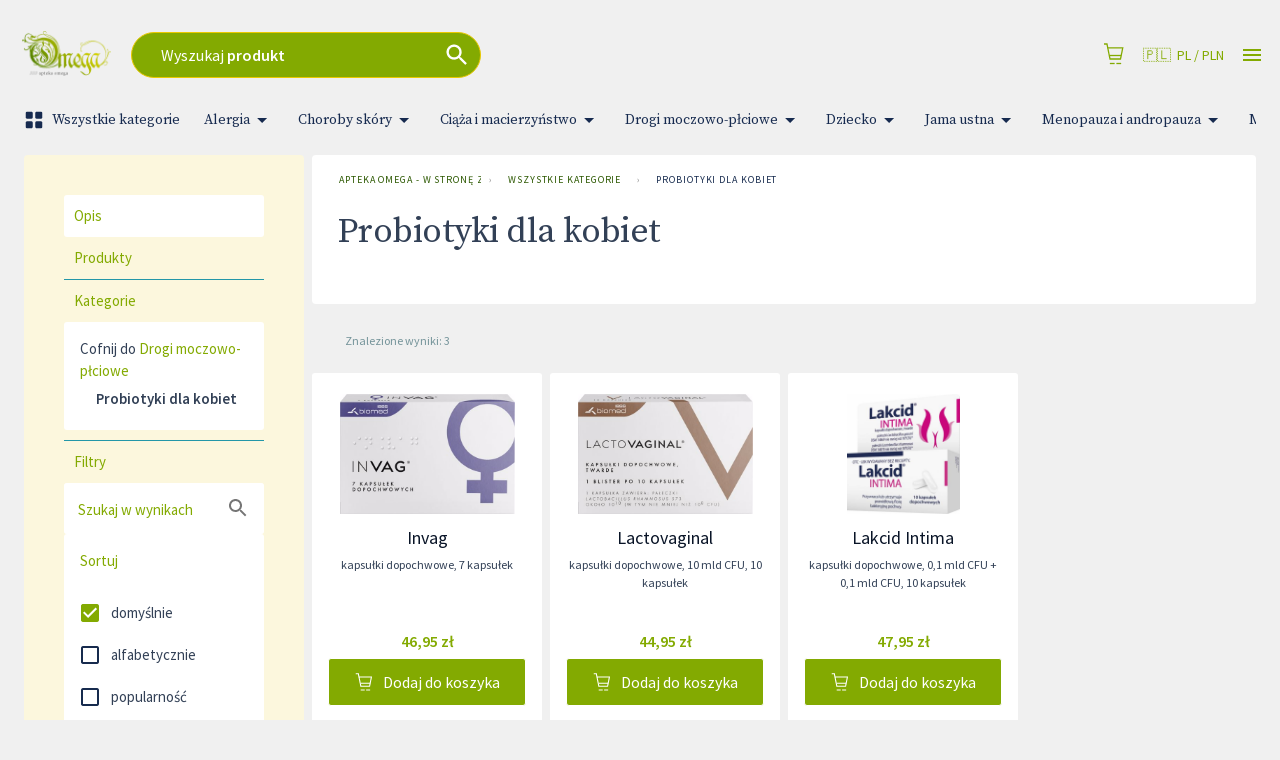

--- FILE ---
content_type: text/html; charset=utf-8
request_url: https://www.wstronezdrowia.pl/kategorie/probiotyki-dla-kobiet
body_size: 65045
content:
<!DOCTYPE html>
<html lang="pl">

<head prefix="og: http://ogp.me/ns#">
    <meta charset="utf-8" />
    <meta name="viewport" content="width=device-width, initial-scale=1" />

    <title>Probiotyki dla kobiet | Apteka Omega - w stron&#x119; zdrowia</title>

            <link rel="preload" href="https://cdn.gdziepolek.pl/app/static/js/2026/chunk_tagcontents.c07750ca.chunk.js" as="script" crossorigin="anonymous">


        <link rel="canonical" href="https://www.wstronezdrowia.pl/kategorie/probiotyki-dla-kobiet" />


    <meta property="og:site_name" content="Apteka Omega - w stron&#x119; zdrowia" />
    <meta property="og:title" content="Probiotyki dla kobiet" />
    <meta property="og:url" content="https://www.wstronezdrowia.pl/kategorie/probiotyki-dla-kobiet" />

        <meta property="og:image" content="https://cdn.gdziepolek.pl/static/gpl_opengraph_07.png" />

    <meta name="twitter:card" content="summary_large_image">
    <meta name="twitter:title" content="Probiotyki dla kobiet">
<link rel="apple-touch-icon" sizes="180x180" href="https://cdn.gdziepolek.pl/online_ph/w-strone-zdrowia/favicons/apple-touch-icon.png">
<link rel="icon" type="image/png" sizes="32x32" href="https://cdn.gdziepolek.pl/online_ph/w-strone-zdrowia/favicons/favicon-32x32.png">
<link rel="icon" type="image/png" sizes="16x16" href="https://cdn.gdziepolek.pl/online_ph/w-strone-zdrowia/favicons/favicon-16x16.png">
<link rel="manifest" href="https://cdn.gdziepolek.pl/online_ph/w-strone-zdrowia/favicons/site.webmanifest">
<link rel="mask-icon" href="https://cdn.gdziepolek.pl/online_ph/w-strone-zdrowia/favicons/safari-pinned-tab.svg" color="#5bbad5">
<link rel="shortcut icon" href="https://cdn.gdziepolek.pl/online_ph/favicons/w-strone-zdrowia/favicon.ico">
<meta name="msapplication-TileColor" content="#da532c">
<meta name="msapplication-config" content="https://cdn.gdziepolek.pl/online_ph/w-strone-zdrowia/favicons/browserconfig.xml">
<meta name="theme-color" content="#ffffff">


    <style>@import url(https://fonts.googleapis.com/css?family=Source+Sans+Pro:400,600,400italic,600italic&subset=latin-ext&display=swap);@import url(https://fonts.googleapis.com/css?family=Source+Serif+Pro:300,400&display=swap&subset=latin-ext);#root,.App,body,html{height:100%}@media (display-mode:standalone){#root,.App,body,html{height:100vh}}@font-face{font-family:Twemoji Country Flags;src:url(https://cdn.jsdelivr.net/npm/country-flag-emoji-polyfill@0.1/dist/TwemojiCountryFlags.woff2) format("woff2");unicode-range:u+1f1e6-1f1ff,u+1f3f4,u+e0062-e0063,u+e0065,u+e0067,u+e006c,u+e006e,u+e0073-e0074,u+e0077,u+e007f}body{-webkit-font-smoothing:antialiased;-moz-osx-font-smoothing:grayscale;background-color:#f4f9fa;font-family:Source Sans Pro,Roboto,Oxygen,Ubuntu,Cantarell,Fira Sans,Droid Sans,Helvetica Neue,sans-serif;margin:0;padding:0}body.win .flag{font-family:Twemoji Country Flags,Source Sans Pro,Roboto,Oxygen,Ubuntu,Cantarell,Fira Sans,Droid Sans,Helvetica Neue,sans-serif}code{font-family:source-code-pro,Menlo,Monaco,Consolas,Courier New,monospace}a{color:inherit;text-decoration:none}.pulse{animation-duration:1.5s;-webkit-animation-duration:1.5s;animation-iteration-count:infinite;-webkit-animation-iteration-count:infinite;animation-name:pulse;-webkit-animation-name:pulse}@keyframes pulse{0%{opacity:.7;transform:scale(.9)}50%{opacity:1;transform:scale(1.2)}to{opacity:.7;transform:scale(.9)}}@keyframes horizontal{0%{transform:translate(0)}6%{transform:translate(5px)}12%{transform:translate(0)}18%{transform:translate(5px)}24%{transform:translate(0)}30%{transform:translate(5px)}36%,to{transform:translate(0)}}#articleBody a{color:#e9693f!important;text-decoration:none}#articleBody table{width:auto!important}.fa{font-style:normal}.fa-caret-down:before{content:"\25BC"}.fa-caret-up:before{content:"\25B2"}#app-updated-box.hidden{display:none}.my-masonry-grid{display:flex;margin-left:-30px;width:auto}.my-masonry-grid_column{background-clip:padding-box;padding-left:30px}.my-masonry-grid_column>div{margin-bottom:30px}code[class*=language-],pre[class*=language-]{color:#fff;text-shadow:0 -.1em .2em #000}:not(pre)>code[class*=language-],pre[class*=language-]{background:#4d4033}pre[class*=language-]{border:.3em solid #7a6652;border-radius:.5em;box-shadow:inset 1px 1px .5em #000}:not(pre)>code[class*=language-]{border:.13em solid #7a6652;box-shadow:inset 1px 1px .3em -.1em #000;padding:.15em .2em .05em}.token.cdata,.token.comment,.token.doctype,.token.prolog{color:#998066}.token.punctuation{opacity:.7}.token.boolean,.token.constant,.token.number,.token.property,.token.symbol,.token.tag{color:#d1949e}.token.attr-name,.token.builtin,.token.char,.token.inserted,.token.selector,.token.string{color:#bde052}.language-css .token.string,.style .token.string,.token.entity,.token.operator,.token.url,.token.variable{color:#f5b83d}.token.atrule,.token.attr-value,.token.keyword{color:#d1949e}.token.important,.token.regex{color:#e90}code[class*=language-],pre[class*=language-]{color:#000;text-shadow:0 1px #fff}code[class*=language-] ::selection,code[class*=language-]::selection,pre[class*=language-] ::selection,pre[class*=language-]::selection{background:#b3d4fc;text-shadow:none}@media print{code[class*=language-],pre[class*=language-]{text-shadow:none}}:not(pre)>code[class*=language-],pre[class*=language-]{background:#f5f2f0}.token.cdata,.token.comment,.token.doctype,.token.prolog{color:#708090}.token.boolean,.token.constant,.token.deleted,.token.number,.token.property,.token.symbol,.token.tag{color:#905}.token.attr-name,.token.builtin,.token.char,.token.inserted,.token.selector,.token.string{color:#690}.language-css .token.string,.style .token.string,.token.entity,.token.operator,.token.url{background:#ffffff80;color:#9a6e3a}.token.atrule,.token.attr-value,.token.keyword{color:#07a}.token.class-name,.token.function{color:#dd4a68}.token.important,.token.regex,.token.variable{color:#e90}code[class*=language-],pre[class*=language-]{background:none;color:#ccc}pre[class*=language-]{padding:1em}:not(pre)>code[class*=language-],pre[class*=language-]{background:#2d2d2d}:not(pre)>code[class*=language-]{padding:.1em}.token.block-comment,.token.cdata,.token.comment,.token.doctype,.token.prolog{color:#999}.token.punctuation{color:#ccc}.token.attr-name,.token.deleted,.token.namespace,.token.tag{color:#e2777a}.token.function-name{color:#6196cc}.token.boolean,.token.function,.token.number{color:#f08d49}.token.class-name,.token.constant,.token.property,.token.symbol{color:#f8c555}.token.atrule,.token.builtin,.token.important,.token.keyword,.token.selector{color:#cc99cd}.token.attr-value,.token.char,.token.regex,.token.string,.token.variable{color:#7ec699}.token.entity,.token.operator,.token.url{color:#67cdcc}.token.inserted{color:green}code[class*=language-],pre[class*=language-]{word-wrap:normal;font-family:Consolas,Monaco,Andale Mono,Ubuntu Mono,monospace;font-size:1em;-webkit-hyphens:none;hyphens:none;line-height:1.5;tab-size:4;text-align:left;white-space:pre;word-break:normal;word-spacing:normal}pre[class*=language-]{background:url("data:image/svg+xml;charset=utf-8,%3Csvg xmlns='http://www.w3.org/2000/svg' width='100' height='100' fill='rgba(0,0,0,.2)'%3E%3Cpath d='M0 50 50 0H0zM0 100h50l50-50V0z'/%3E%3C/svg%3E");background-size:1em 1em;margin:.5em 0;overflow:auto;padding:.4em .8em}code[class*=language-]{background:#000;box-shadow:-.3em 0 0 .3em #000,.3em 0 0 .3em #000;color:#fff}:not(pre)>code[class*=language-]{border-radius:.3em;box-shadow:none;padding:.2em;white-space:normal}.token.cdata,.token.comment,.token.doctype,.token.prolog{color:#aaa}.token.punctuation{color:#999}.token.namespace{opacity:.7}.token.boolean,.token.constant,.token.number,.token.property,.token.symbol,.token.tag{color:#0cf}.token.attr-name,.token.builtin,.token.char,.token.selector,.token.string{color:#ff0}.language-css .token.string,.token.entity,.token.inserted,.token.operator,.token.url,.token.variable{color:#9acd32}.token.atrule,.token.attr-value,.token.keyword{color:#ff1493}.token.important,.token.regex{color:orange}.token.bold,.token.important{font-weight:700}.token.italic{font-style:italic}.token.entity{cursor:help}.token.deleted{color:red}pre.diff-highlight.diff-highlight>code .token.deleted:not(.prefix),pre>code.diff-highlight.diff-highlight .token.deleted:not(.prefix){background-color:#ff00004d;display:inline}pre.diff-highlight.diff-highlight>code .token.inserted:not(.prefix),pre>code.diff-highlight.diff-highlight .token.inserted:not(.prefix){background-color:#00ff804d;display:inline}</style>

    <style data-emotion="mui-global 15mlvek">.mui-15mlvek{background-color:#fff;color:#019BB2;transition:box-shadow 300ms cubic-bezier(0.4, 0, 0.2, 1) 0ms;box-shadow:0px 2px 4px -1px rgba(0,0,0,0.2),0px 4px 5px 0px rgba(0,0,0,0.14),0px 1px 10px 0px rgba(0,0,0,0.12);display:flex;flex-direction:column;width:100%;box-sizing:border-box;flex-shrink:0;position:fixed;z-index:1100;top:0;left:auto;right:0;color:inherit;}@media print{.mui-15mlvek{position:absolute;}}</style><style data-emotion="mui-global i6s8oy">.mui-i6s8oy{position:relative;display:flex;align-items:center;padding-left:16px;padding-right:16px;min-height:56px;}@media (min-width:600px){.mui-i6s8oy{padding-left:24px;padding-right:24px;}}@media (min-width:0px){@media (orientation: landscape){.mui-i6s8oy{min-height:48px;}}}@media (min-width:600px){.mui-i6s8oy{min-height:64px;}}</style><style data-emotion="mui-global 10dohqv">.mui-10dohqv{user-select:none;width:1em;height:1em;display:inline-block;fill:currentColor;flex-shrink:0;transition:fill 200ms cubic-bezier(0.4, 0, 0.2, 1) 0ms;font-size:1.5rem;}</style><style data-emotion="mui-global 1ijz1c">.mui-1ijz1c{color:#019BB2;font-size:0.93rem;font-weight:300;font-family:"Source Sans Pro","Roboto","Helvetica","Arial",sans-serif;line-height:1.4375em;box-sizing:border-box;position:relative;cursor:text;display:inline-flex;align-items:center;}.mui-1ijz1c.Mui-disabled{color:rgba(0, 0, 0, 0.38);cursor:default;}</style><style data-emotion="mui-global r4kriu">@media (min-width:0px){.mui-r4kriu{padding:0 24px;}}@media (min-width:900px){.mui-r4kriu{padding:0 24px;}}</style><style data-emotion="mui-global 6xugel">.mui-6xugel{display:inherit;margin-right:8px;margin-left:-4px;}.mui-6xugel>*:nth-of-type(1){font-size:20px;}</style><style data-emotion="mui-global 70qvj9">.mui-70qvj9{display:flex;align-items:center;}</style><style data-emotion="mui-global fuq6ue">.mui-fuq6ue{margin:0;color:#324056;font-size:0.93rem;font-weight:300;font-family:"Source Sans Pro","Roboto","Helvetica","Arial",sans-serif;line-height:1.5;font-weight:500;color:inherit;}.mui-fuq6ue a:hover{opacity:0.8;}</style><style data-emotion="mui-global itng9s">.mui-itng9s{width:100%;display:block;max-width:100vw;cursor:pointer;}.mui-itng9s:hover{opacity:0.9;}.mui-itng9s .info{text-align:right;text-transform:uppercase;color:#324056;}.mui-itng9s .info a:hover{color:#009BB4;}.mui-itng9s .info svg{width:16px;height:16px;margin-left:4px;}.mui-itng9s .img{width:100%;height:auto;}</style><style data-emotion="mui-global 69i1ev">.mui-69i1ev{display:flex;justify-content:space-between;align-items:center;}</style><style data-emotion="mui-global 1qdrltq">.mui-1qdrltq{margin:0;color:#75949A;font-size:0.75rem;font-weight:300;font-family:"Source Sans Pro","Roboto","Helvetica","Arial",sans-serif;line-height:1.43;font-weight:500;}.mui-1qdrltq.dark{color:#324056!important;}.mui-1qdrltq a:hover{opacity:0.8;}</style><style data-emotion="mui-global o9xn3o">@media (min-width:0px){.mui-o9xn3o{padding:0px;}}@media (min-width:900px){.mui-o9xn3o{padding:0 24px;}}</style><style data-emotion="mui-global 1d3bbye">.mui-1d3bbye{box-sizing:border-box;display:flex;flex-wrap:wrap;width:100%;flex-direction:row;}</style><style data-emotion="mui-global 1oxda6x">.mui-1oxda6x{box-sizing:border-box;margin:0;flex-direction:row;flex-basis:100%;flex-grow:0;max-width:100%;}@media (min-width:600px){.mui-1oxda6x{flex-basis:100%;flex-grow:0;max-width:100%;}}@media (min-width:900px){.mui-1oxda6x{flex-basis:66.666667%;flex-grow:0;max-width:66.666667%;}}@media (min-width:1200px){.mui-1oxda6x{flex-basis:75%;flex-grow:0;max-width:75%;}}@media (min-width:1536px){.mui-1oxda6x{flex-basis:75%;flex-grow:0;max-width:75%;}}</style><style data-emotion="mui-global 184swiq">.mui-184swiq{margin:0;font-size:2.2rem;font-family:"Source Serif Pro","serif";letter-spacing:-0.53px;font-weight:400;line-height:1.14;margin-bottom:0.35em;font-weight:500;color:#009BB4;}@media (max-width:599.95px){.mui-184swiq{font-size:1.8rem;}}.mui-184swiq a:hover{opacity:0.8;}</style><style data-emotion="mui-global epamt5">.mui-epamt5{margin:0;font-size:2.2rem;font-family:"Source Serif Pro","serif";letter-spacing:-0.53px;font-weight:400;line-height:1.14;margin-bottom:0.35em;font-weight:500;}@media (max-width:599.95px){.mui-epamt5{font-size:1.8rem;}}.mui-epamt5 a:hover{opacity:0.8;}</style><style data-emotion="mui-global 4qikol">.mui-4qikol{background-color:#fff;color:#019BB2;transition:box-shadow 300ms cubic-bezier(0.4, 0, 0.2, 1) 0ms;border-radius:4px;box-shadow:0px 2px 1px -1px rgba(0,0,0,0.2),0px 1px 1px 0px rgba(0,0,0,0.14),0px 1px 3px 0px rgba(0,0,0,0.12);overflow:hidden;box-shadow:none;}</style><style data-emotion="mui-global 1qw96cp">.mui-1qw96cp{padding:16px;}.mui-1qw96cp:last-child{padding-bottom:24px;}</style><style data-emotion="mui-global v3z1wi">.mui-v3z1wi{box-sizing:border-box;display:flex;flex-wrap:wrap;width:100%;flex-direction:row;align-items:center;}</style><style data-emotion="mui-global 1wxaqej">.mui-1wxaqej{box-sizing:border-box;margin:0;flex-direction:row;}</style><style data-emotion="mui-global 155068m">.mui-155068m{margin:0;color:#324056;font-size:0.93rem;font-weight:300;font-family:"Source Sans Pro","Roboto","Helvetica","Arial",sans-serif;line-height:1.5;font-weight:500;color:#172B4E;}.mui-155068m a:hover{opacity:0.8;}</style><style data-emotion="mui-global nhb8h9">.mui-nhb8h9{display:flex;flex-wrap:wrap;align-items:center;padding:0;margin:0;list-style:none;}</style><style data-emotion="mui-global 3mf706">.mui-3mf706{display:flex;user-select:none;margin-left:8px;margin-right:8px;}</style><style data-emotion="mui-global 1t68o9j">.mui-1t68o9j{margin:0;color:#324056;font-size:0.93rem;font-weight:300;font-family:"Source Sans Pro","Roboto","Helvetica","Arial",sans-serif;line-height:1.5;font-weight:500;}.mui-1t68o9j a:hover{opacity:0.8;}</style><style data-emotion="mui-global 3zukih">.mui-3zukih{display:flex;align-items:center;padding:8px;}.mui-3zukih>:not(:first-of-type){margin-left:8px;}</style><style data-emotion="mui-global 9iedg7">.mui-9iedg7{overflow:hidden;text-overflow:ellipsis;padding-left:12px;padding-right:12px;white-space:nowrap;}</style><style data-emotion="mui-global bfn13v">.mui-bfn13v{display:inline-flex;align-items:center;justify-content:center;position:relative;box-sizing:border-box;-webkit-tap-highlight-color:transparent;background-color:transparent;outline:0;border:0;margin:0;border-radius:0;padding:0;cursor:pointer;user-select:none;vertical-align:middle;-moz-appearance:none;-webkit-appearance:none;text-decoration:none;color:inherit;font-family:"Source Sans Pro","Roboto","Helvetica","Arial",sans-serif;font-weight:500;font-size:0.8125rem;line-height:1.75;text-transform:uppercase;min-width:64px;padding:3px 9px;border-radius:4px;transition:background-color 250ms cubic-bezier(0.4, 0, 0.2, 1) 0ms,box-shadow 250ms cubic-bezier(0.4, 0, 0.2, 1) 0ms,border-color 250ms cubic-bezier(0.4, 0, 0.2, 1) 0ms,color 250ms cubic-bezier(0.4, 0, 0.2, 1) 0ms;border:1px solid rgba(9, 20, 39, 0.5);color:#091427;}.mui-bfn13v::-moz-focus-inner{border-style:none;}.mui-bfn13v.Mui-disabled{pointer-events:none;cursor:default;}@media print{.mui-bfn13v{color-adjust:exact;}}.mui-bfn13v:hover{text-decoration:none;background-color:rgba(9, 20, 39, 0.04);border:1px solid #091427;}@media (hover: none){.mui-bfn13v:hover{background-color:transparent;}}.mui-bfn13v.Mui-disabled{color:rgba(0, 0, 0, 0.26);border:1px solid rgba(0, 0, 0, 0.12);}</style><style data-emotion="mui-global 10akyku">.mui-10akyku{background-color:#fff;color:#019BB2;transition:box-shadow 300ms cubic-bezier(0.4, 0, 0.2, 1) 0ms;border-radius:4px;box-shadow:none;}</style><style data-emotion="mui-global 1tlng59">.mui-1tlng59{display:inline-flex;align-items:center;justify-content:center;position:relative;box-sizing:border-box;-webkit-tap-highlight-color:transparent;background-color:transparent;outline:0;border:0;margin:0;border-radius:0;padding:0;cursor:pointer;user-select:none;vertical-align:middle;-moz-appearance:none;-webkit-appearance:none;text-decoration:none;color:inherit;font-family:"Source Sans Pro","Roboto","Helvetica","Arial",sans-serif;font-weight:500;font-size:0.875rem;line-height:1.75;text-transform:uppercase;min-width:64px;padding:6px 8px;border-radius:4px;transition:background-color 250ms cubic-bezier(0.4, 0, 0.2, 1) 0ms,box-shadow 250ms cubic-bezier(0.4, 0, 0.2, 1) 0ms,border-color 250ms cubic-bezier(0.4, 0, 0.2, 1) 0ms,color 250ms cubic-bezier(0.4, 0, 0.2, 1) 0ms;color:#009BB4;background-color:#009BB4;color:#FFF;font-weight:400;text-transform:none;font-size:15px;padding:0px 40px;border-radius:24px;height:47px;margin-right:16px;white-space:nowrap;overflow:hidden;}.mui-1tlng59::-moz-focus-inner{border-style:none;}.mui-1tlng59.Mui-disabled{pointer-events:none;cursor:default;}@media print{.mui-1tlng59{color-adjust:exact;}}.mui-1tlng59:hover{text-decoration:none;background-color:rgba(0, 155, 180, 0.04);}@media (hover: none){.mui-1tlng59:hover{background-color:transparent;}}.mui-1tlng59.Mui-disabled{color:rgba(0, 0, 0, 0.26);}.mui-1tlng59:hover{background-color:#39BAE3;}.mui-1tlng59.xs{font-size:12px;padding:8px 12px;height:auto;}.mui-1tlng59.sm{font-size:14px;padding:10px 14px;height:auto;}.mui-1tlng59.orange{background-color:#E9693F;}.mui-1tlng59.orange:hover{background-color:#E3754C!important;}.mui-1tlng59.purple{background-color:#8F4670;}.mui-1tlng59.purple:hover{background-color:#C7619C;}.mui-1tlng59.white{background-color:#FFF;color:#009BB4;}.mui-1tlng59.white:hover{background-color:#DDD;}.mui-1tlng59.dark{background-color:#091427;color:#FFF;border:1px solid bg;}.mui-1tlng59.dark:hover{background-color:#355182;}</style><style data-emotion="mui-global a0y2e3">.mui-a0y2e3{height:0;overflow:hidden;transition:height 300ms cubic-bezier(0.4, 0, 0.2, 1) 0ms;visibility:hidden;}</style><style data-emotion="mui-global hboir5">.mui-hboir5{display:flex;width:100%;}</style><style data-emotion="mui-global 8atqhb">.mui-8atqhb{width:100%;}</style><style data-emotion="mui-global 13sljp9">.mui-13sljp9{display:inline-flex;flex-direction:column;position:relative;min-width:0;padding:0;margin:0;border:0;vertical-align:top;}</style><style data-emotion="mui-global q9dsjb">.mui-q9dsjb{color:#019BB2;font-size:0.93rem;font-weight:300;font-family:"Source Sans Pro","Roboto","Helvetica","Arial",sans-serif;line-height:1.4375em;box-sizing:border-box;position:relative;cursor:text;display:inline-flex;align-items:center;padding:4px 0 5px;position:relative;}.mui-q9dsjb.Mui-disabled{color:rgba(0, 0, 0, 0.38);cursor:default;}label+.mui-q9dsjb{margin-top:16px;}.mui-q9dsjb:after{border-bottom:2px solid #091427;left:0;bottom:0;content:"";position:absolute;right:0;transform:scaleX(0);transition:transform 200ms cubic-bezier(0.0, 0, 0.2, 1) 0ms;pointer-events:none;}.mui-q9dsjb.Mui-focused:after{transform:scaleX(1) translateX(0);}.mui-q9dsjb.Mui-error:before,.mui-q9dsjb.Mui-error:after{border-bottom-color:#E9693F;}.mui-q9dsjb:before{border-bottom:1px solid rgba(0, 0, 0, 0.42);left:0;bottom:0;content:"\00a0";position:absolute;right:0;transition:border-bottom-color 200ms cubic-bezier(0.4, 0, 0.2, 1) 0ms;pointer-events:none;}.mui-q9dsjb:hover:not(.Mui-disabled, .Mui-error):before{border-bottom:2px solid #019BB2;}@media (hover: none){.mui-q9dsjb:hover:not(.Mui-disabled, .Mui-error):before{border-bottom:1px solid rgba(0, 0, 0, 0.42);}}.mui-q9dsjb.Mui-disabled:before{border-bottom-style:dotted;}</style><style data-emotion="mui-global 1a6giau">.mui-1a6giau{display:flex;height:0.01em;max-height:2em;align-items:center;white-space:nowrap;color:rgba(0, 0, 0, 0.54);margin-right:8px;}</style><style data-emotion="mui-global 18ijdbv">.mui-18ijdbv{color:#172B4E;font-family:"Source Sans Pro","Roboto","Helvetica","Arial",sans-serif;font-weight:400;font-size:0.75rem;line-height:1.66;text-align:left;margin-top:3px;margin-right:0;margin-bottom:0;margin-left:0;}.mui-18ijdbv.Mui-disabled{color:rgba(0, 0, 0, 0.38);}.mui-18ijdbv.Mui-error{color:#E9693F;}</style><style data-emotion="mui-global 1botx70">.mui-1botx70{color:#019BB2;font-size:0.93rem;font-weight:300;font-family:"Source Sans Pro","Roboto","Helvetica","Arial",sans-serif;line-height:1.4375em;box-sizing:border-box;position:relative;cursor:text;display:inline-flex;align-items:center;position:relative;}.mui-1botx70.Mui-disabled{color:rgba(0, 0, 0, 0.38);cursor:default;}label+.mui-1botx70{margin-top:16px;}.mui-1botx70:after{border-bottom:2px solid #091427;left:0;bottom:0;content:"";position:absolute;right:0;transform:scaleX(0);transition:transform 200ms cubic-bezier(0.0, 0, 0.2, 1) 0ms;pointer-events:none;}.mui-1botx70.Mui-focused:after{transform:scaleX(1) translateX(0);}.mui-1botx70.Mui-error:before,.mui-1botx70.Mui-error:after{border-bottom-color:#E9693F;}.mui-1botx70:before{border-bottom:1px solid rgba(0, 0, 0, 0.42);left:0;bottom:0;content:"\00a0";position:absolute;right:0;transition:border-bottom-color 200ms cubic-bezier(0.4, 0, 0.2, 1) 0ms;pointer-events:none;}.mui-1botx70:hover:not(.Mui-disabled, .Mui-error):before{border-bottom:2px solid #019BB2;}@media (hover: none){.mui-1botx70:hover:not(.Mui-disabled, .Mui-error):before{border-bottom:1px solid rgba(0, 0, 0, 0.42);}}.mui-1botx70.Mui-disabled:before{border-bottom-style:dotted;}</style><style data-emotion="mui-global 17ktj4f">.mui-17ktj4f{display:inline-flex;align-items:center;justify-content:center;position:relative;box-sizing:border-box;-webkit-tap-highlight-color:transparent;background-color:transparent;outline:0;border:0;margin:0;border-radius:0;padding:0;cursor:pointer;user-select:none;vertical-align:middle;-moz-appearance:none;-webkit-appearance:none;text-decoration:none;color:inherit;font-family:"Source Sans Pro","Roboto","Helvetica","Arial",sans-serif;font-weight:500;font-size:0.875rem;line-height:1.75;text-transform:uppercase;min-width:64px;padding:6px 16px;border-radius:4px;transition:background-color 250ms cubic-bezier(0.4, 0, 0.2, 1) 0ms,box-shadow 250ms cubic-bezier(0.4, 0, 0.2, 1) 0ms,border-color 250ms cubic-bezier(0.4, 0, 0.2, 1) 0ms,color 250ms cubic-bezier(0.4, 0, 0.2, 1) 0ms;color:#FFF;background-color:#009BB4;box-shadow:0px 3px 1px -2px rgba(0,0,0,0.2),0px 2px 2px 0px rgba(0,0,0,0.14),0px 1px 5px 0px rgba(0,0,0,0.12);}.mui-17ktj4f::-moz-focus-inner{border-style:none;}.mui-17ktj4f.Mui-disabled{pointer-events:none;cursor:default;}@media print{.mui-17ktj4f{color-adjust:exact;}}.mui-17ktj4f:hover{text-decoration:none;background-color:rgb(0, 108, 125);box-shadow:0px 2px 4px -1px rgba(0,0,0,0.2),0px 4px 5px 0px rgba(0,0,0,0.14),0px 1px 10px 0px rgba(0,0,0,0.12);}@media (hover: none){.mui-17ktj4f:hover{background-color:#009BB4;}}.mui-17ktj4f:active{box-shadow:0px 5px 5px -3px rgba(0,0,0,0.2),0px 8px 10px 1px rgba(0,0,0,0.14),0px 3px 14px 2px rgba(0,0,0,0.12);}.mui-17ktj4f.Mui-focusVisible{box-shadow:0px 3px 5px -1px rgba(0,0,0,0.2),0px 6px 10px 0px rgba(0,0,0,0.14),0px 1px 18px 0px rgba(0,0,0,0.12);}.mui-17ktj4f.Mui-disabled{color:rgba(0, 0, 0, 0.26);box-shadow:none;background-color:rgba(0, 0, 0, 0.12);}</style><style data-emotion="mui-global i44wyl">.mui-i44wyl{display:inline-flex;flex-direction:column;position:relative;min-width:0;padding:0;margin:0;border:0;vertical-align:top;}</style><style data-emotion="mui-global 6cfd7t">.mui-6cfd7t{color:#324056;font-size:0.93rem;font-weight:300;font-family:"Source Sans Pro","Roboto","Helvetica","Arial",sans-serif;line-height:1.4375em;padding:0;position:relative;display:block;transform-origin:top left;white-space:nowrap;overflow:hidden;text-overflow:ellipsis;max-width:calc(100% - 24px);position:absolute;left:0;top:0;transform:translate(14px, 9px) scale(1);transition:color 200ms cubic-bezier(0.0, 0, 0.2, 1) 0ms,transform 200ms cubic-bezier(0.0, 0, 0.2, 1) 0ms,max-width 200ms cubic-bezier(0.0, 0, 0.2, 1) 0ms;z-index:1;pointer-events:none;}.mui-6cfd7t.Mui-focused{color:#009BB4;}.mui-6cfd7t.Mui-disabled{color:rgba(0, 0, 0, 0.38);}.mui-6cfd7t.Mui-error{color:#E9693F;}</style><style data-emotion="mui-global zgs1wz">.mui-zgs1wz{color:#019BB2;font-size:0.93rem;font-weight:300;font-family:"Source Sans Pro","Roboto","Helvetica","Arial",sans-serif;line-height:1.4375em;box-sizing:border-box;position:relative;cursor:text;display:inline-flex;align-items:center;position:relative;border-radius:4px;padding-right:14px;}.mui-zgs1wz.Mui-disabled{color:rgba(0, 0, 0, 0.38);cursor:default;}.mui-zgs1wz:hover .MuiOutlinedInput-notchedOutline{border-color:#019BB2;}@media (hover: none){.mui-zgs1wz:hover .MuiOutlinedInput-notchedOutline{border-color:rgba(0, 0, 0, 0.23);}}.mui-zgs1wz.Mui-focused .MuiOutlinedInput-notchedOutline{border-color:#009BB4;border-width:2px;}.mui-zgs1wz.Mui-error .MuiOutlinedInput-notchedOutline{border-color:#E9693F;}.mui-zgs1wz.Mui-disabled .MuiOutlinedInput-notchedOutline{border-color:rgba(0, 0, 0, 0.26);}</style><style data-emotion="mui-global 1ghbzaq">.mui-1ghbzaq{font:inherit;letter-spacing:inherit;color:currentColor;padding:4px 0 5px;border:0;box-sizing:content-box;background:none;height:1.4375em;margin:0;-webkit-tap-highlight-color:transparent;display:block;min-width:0;width:100%;animation-name:mui-auto-fill-cancel;animation-duration:10ms;padding-top:1px;height:1.1876em;padding:8.5px 14px;padding-right:0;}.mui-1ghbzaq::-webkit-input-placeholder{color:currentColor;opacity:0.42;transition:opacity 200ms cubic-bezier(0.4, 0, 0.2, 1) 0ms;}.mui-1ghbzaq::-moz-placeholder{color:currentColor;opacity:0.42;transition:opacity 200ms cubic-bezier(0.4, 0, 0.2, 1) 0ms;}.mui-1ghbzaq:-ms-input-placeholder{color:currentColor;opacity:0.42;transition:opacity 200ms cubic-bezier(0.4, 0, 0.2, 1) 0ms;}.mui-1ghbzaq::-ms-input-placeholder{color:currentColor;opacity:0.42;transition:opacity 200ms cubic-bezier(0.4, 0, 0.2, 1) 0ms;}.mui-1ghbzaq:focus{outline:0;}.mui-1ghbzaq:invalid{box-shadow:none;}.mui-1ghbzaq::-webkit-search-decoration{-webkit-appearance:none;}label[data-shrink=false]+.MuiInputBase-formControl .mui-1ghbzaq::-webkit-input-placeholder{opacity:0!important;}label[data-shrink=false]+.MuiInputBase-formControl .mui-1ghbzaq::-moz-placeholder{opacity:0!important;}label[data-shrink=false]+.MuiInputBase-formControl .mui-1ghbzaq:-ms-input-placeholder{opacity:0!important;}label[data-shrink=false]+.MuiInputBase-formControl .mui-1ghbzaq::-ms-input-placeholder{opacity:0!important;}label[data-shrink=false]+.MuiInputBase-formControl .mui-1ghbzaq:focus::-webkit-input-placeholder{opacity:0.42;}label[data-shrink=false]+.MuiInputBase-formControl .mui-1ghbzaq:focus::-moz-placeholder{opacity:0.42;}label[data-shrink=false]+.MuiInputBase-formControl .mui-1ghbzaq:focus:-ms-input-placeholder{opacity:0.42;}label[data-shrink=false]+.MuiInputBase-formControl .mui-1ghbzaq:focus::-ms-input-placeholder{opacity:0.42;}.mui-1ghbzaq.Mui-disabled{opacity:1;-webkit-text-fill-color:rgba(0, 0, 0, 0.38);}.mui-1ghbzaq:-webkit-autofill{animation-duration:5000s;animation-name:mui-auto-fill;}.mui-1ghbzaq:-webkit-autofill{border-radius:inherit;}</style><style data-emotion="mui-global 1xumuuq">.mui-1xumuuq{display:inline-flex;align-items:center;justify-content:center;position:relative;box-sizing:border-box;-webkit-tap-highlight-color:transparent;background-color:transparent;outline:0;border:0;margin:0;border-radius:0;padding:0;cursor:pointer;user-select:none;vertical-align:middle;-moz-appearance:none;-webkit-appearance:none;text-decoration:none;color:inherit;text-align:center;flex:0 0 auto;font-size:1.5rem;padding:8px;border-radius:50%;overflow:visible;color:rgba(0, 0, 0, 0.54);transition:background-color 150ms cubic-bezier(0.4, 0, 0.2, 1) 0ms;color:#009BB4;}.mui-1xumuuq::-moz-focus-inner{border-style:none;}.mui-1xumuuq.Mui-disabled{pointer-events:none;cursor:default;}@media print{.mui-1xumuuq{color-adjust:exact;}}.mui-1xumuuq:hover{background-color:rgba(0, 0, 0, 0.04);}@media (hover: none){.mui-1xumuuq:hover{background-color:transparent;}}.mui-1xumuuq:hover{background-color:rgba(0, 155, 180, 0.04);}@media (hover: none){.mui-1xumuuq:hover{background-color:transparent;}}.mui-1xumuuq.Mui-disabled{background-color:transparent;color:rgba(0, 0, 0, 0.26);}</style><style data-emotion="mui-global igs3ac">.mui-igs3ac{text-align:left;position:absolute;bottom:0;right:0;top:-5px;left:0;margin:0;padding:0 8px;pointer-events:none;border-radius:inherit;border-style:solid;border-width:1px;overflow:hidden;min-width:0%;border-color:rgba(0, 0, 0, 0.23);}</style><style data-emotion="mui-global yjsfm1">.mui-yjsfm1{float:unset;width:auto;overflow:hidden;display:block;padding:0;height:11px;font-size:0.75em;visibility:hidden;max-width:0.01px;transition:max-width 50ms cubic-bezier(0.0, 0, 0.2, 1) 0ms;white-space:nowrap;}.mui-yjsfm1>span{padding-left:5px;padding-right:5px;display:inline-block;opacity:0;visibility:visible;}</style><style data-emotion="mui-global 1p8nhu7">.mui-1p8nhu7{margin:0 0 2px 0;}</style><style data-emotion="mui-global 1k45xv3">.mui-1k45xv3{padding:8px 25px;margin-bottom:2px;background-color:#FFF;}</style><style data-emotion="mui-global 172gjzp">.mui-172gjzp{display:flex;align-items:stretch;gap:2px;width:100%;}.mui-172gjzp .pad{background-color:#FFF;max-width:5%;}@media (min-width:0px){.mui-172gjzp .pad{flex:1 1 8px;}}@media (min-width:900px){.mui-172gjzp .pad{flex:1 1 50px;}}</style><style data-emotion="mui-global c0pzws">.mui-c0pzws{box-sizing:border-box;display:flex;flex-wrap:wrap;width:100%;flex-direction:row;background-color:#FFF;min-height:200px;align-items:center;}.mui-c0pzws a:hover{opacity:0.8;}.mui-c0pzws .imgCell{display:flex;padding:20px;justify-content:center;align-items:center;align-self:stretch;max-height:100%;}.mui-c0pzws .img{margin:20px;background-size:contain;background-repeat:no-repeat;background-position:center;height:100%;}@media (min-width:0px){.mui-c0pzws .img{width:80%;}}@media (min-width:900px){.mui-c0pzws .img{width:70%;}}.mui-c0pzws .img:hover{opacity:0.8;cursor:pointer;}.mui-c0pzws .productCell{display:flex;flex-direction:column;gap:16px;}@media (min-width:0px){.mui-c0pzws .productCell{padding-right:8px;}}@media (min-width:600px){.mui-c0pzws .productCell{padding-right:24px;}}.mui-c0pzws .productCell .price{font-weight:600;margin-top:2px;}@media (min-width:0px){.mui-c0pzws .productCell .title{font-size:1rem;}}@media (min-width:600px){.mui-c0pzws .productCell .title{font-size:1.5rem;}}</style><style data-emotion="mui-global 1s50f5r">.mui-1s50f5r{box-sizing:border-box;margin:0;flex-direction:row;flex-basis:50%;flex-grow:0;max-width:50%;}@media (min-width:600px){.mui-1s50f5r{flex-basis:50%;flex-grow:0;max-width:50%;}}@media (min-width:900px){.mui-1s50f5r{flex-basis:50%;flex-grow:0;max-width:50%;}}@media (min-width:1200px){.mui-1s50f5r{flex-basis:50%;flex-grow:0;max-width:50%;}}@media (min-width:1536px){.mui-1s50f5r{flex-basis:50%;flex-grow:0;max-width:50%;}}</style><style data-emotion="mui-global 3kfejt">.mui-3kfejt{margin:0;color:#324056;font-size:0.93rem;font-weight:300;font-family:"Source Sans Pro","Roboto","Helvetica","Arial",sans-serif;line-height:1.5;margin-bottom:16px;font-weight:500;}.mui-3kfejt a:hover{opacity:0.8;}</style><style data-emotion="mui-global sbcb73">.mui-sbcb73{user-select:none;width:1em;height:1em;display:inline-block;fill:currentColor;flex-shrink:0;transition:fill 200ms cubic-bezier(0.4, 0, 0.2, 1) 0ms;font-size:1.5rem;color:#009BB4;}</style><style data-emotion="mui-global iak6yw">.mui-iak6yw{margin:0;font-size:0.625rem;font-weight:400;letter-spacing:0.91px;text-transform:uppercase;font-family:"Source Sans Pro","Roboto","Helvetica","Arial",sans-serif;line-height:1.6;font-weight:500;color:#172B4E;}.mui-iak6yw a:hover{opacity:0.8;}</style><style data-emotion="mui-global 18tek8y">.mui-18tek8y{margin:0;color:#324056;font-size:0.93rem;font-weight:300;font-family:"Source Sans Pro","Roboto","Helvetica","Arial",sans-serif;line-height:1.5;font-weight:500;color:#019BB2;}.mui-18tek8y a:hover{opacity:0.8;}</style><style data-emotion="mui-global 12uva8c">@media (min-width:0px){.mui-12uva8c{padding:0 24px;}}@media (min-width:900px){.mui-12uva8c{padding:0px;}}</style><style data-emotion="mui-global 15px50x">.mui-15px50x{min-height:68px;}</style><style data-emotion="mui-global t76v87">.mui-t76v87{margin:0;font-size:1.56rem;font-family:"Source Serif Pro","serif";font-weight:400;line-height:1.2;font-weight:500;}.mui-t76v87 a:hover{opacity:0.8;}</style><style data-emotion="mui-global 4njp0i">.mui-4njp0i{display:inline-flex;align-items:center;justify-content:center;position:relative;box-sizing:border-box;-webkit-tap-highlight-color:transparent;background-color:transparent;outline:0;border:0;margin:0;border-radius:0;padding:0;cursor:pointer;user-select:none;vertical-align:middle;-moz-appearance:none;-webkit-appearance:none;text-decoration:none;color:inherit;font-family:"Source Sans Pro","Roboto","Helvetica","Arial",sans-serif;font-weight:500;font-size:0.9375rem;line-height:1.75;text-transform:uppercase;min-width:64px;padding:8px 11px;border-radius:4px;transition:background-color 250ms cubic-bezier(0.4, 0, 0.2, 1) 0ms,box-shadow 250ms cubic-bezier(0.4, 0, 0.2, 1) 0ms,border-color 250ms cubic-bezier(0.4, 0, 0.2, 1) 0ms,color 250ms cubic-bezier(0.4, 0, 0.2, 1) 0ms;color:#009BB4;}.mui-4njp0i::-moz-focus-inner{border-style:none;}.mui-4njp0i.Mui-disabled{pointer-events:none;cursor:default;}@media print{.mui-4njp0i{color-adjust:exact;}}.mui-4njp0i:hover{text-decoration:none;background-color:rgba(0, 155, 180, 0.04);}@media (hover: none){.mui-4njp0i:hover{background-color:transparent;}}.mui-4njp0i.Mui-disabled{color:rgba(0, 0, 0, 0.26);}</style><style data-emotion="mui-global 1w8s6so">.mui-1w8s6so{display:inline-flex;align-items:center;justify-content:center;position:relative;box-sizing:border-box;-webkit-tap-highlight-color:transparent;background-color:transparent;outline:0;border:0;margin:0;border-radius:0;padding:0;cursor:pointer;user-select:none;vertical-align:middle;-moz-appearance:none;-webkit-appearance:none;text-decoration:none;color:inherit;text-align:center;flex:0 0 auto;font-size:1.5rem;padding:8px;border-radius:50%;overflow:visible;color:rgba(0, 0, 0, 0.54);transition:background-color 150ms cubic-bezier(0.4, 0, 0.2, 1) 0ms;padding:12px;font-size:1.75rem;}.mui-1w8s6so::-moz-focus-inner{border-style:none;}.mui-1w8s6so.Mui-disabled{pointer-events:none;cursor:default;}@media print{.mui-1w8s6so{color-adjust:exact;}}.mui-1w8s6so:hover{background-color:rgba(0, 0, 0, 0.04);}@media (hover: none){.mui-1w8s6so:hover{background-color:transparent;}}.mui-1w8s6so.Mui-disabled{background-color:transparent;color:rgba(0, 0, 0, 0.26);}</style><style data-emotion="mui-global jo3ec3">.mui-jo3ec3{overflow:hidden;pointer-events:none;position:absolute;top:0;right:0;bottom:0;left:0;border-radius:inherit;opacity:0;background-color:currentcolor;transition:opacity 250ms cubic-bezier(0.4, 0, 0.2, 1) 0ms;}</style><style data-emotion="mui-global 6fiaes">.mui-6fiaes{box-sizing:border-box;margin:0;flex-direction:row;flex-basis:100%;flex-grow:0;max-width:100%;}@media (min-width:600px){.mui-6fiaes{flex-basis:100%;flex-grow:0;max-width:100%;}}@media (min-width:900px){.mui-6fiaes{flex-basis:33.333333%;flex-grow:0;max-width:33.333333%;}}@media (min-width:1200px){.mui-6fiaes{flex-basis:25%;flex-grow:0;max-width:25%;}}@media (min-width:1536px){.mui-6fiaes{flex-basis:25%;flex-grow:0;max-width:25%;}}</style><style data-emotion="mui-global 8rnkcc">.mui-8rnkcc{box-sizing:border-box;display:flex;flex-wrap:wrap;width:100%;flex-direction:row;justify-content:space-between;}</style><style data-emotion="mui-global qssdhj">.mui-qssdhj{box-sizing:border-box;margin:0;flex-direction:row;flex-basis:50%;flex-grow:0;max-width:50%;}@media (min-width:600px){.mui-qssdhj{flex-basis:50%;flex-grow:0;max-width:50%;}}@media (min-width:900px){.mui-qssdhj{flex-basis:50%;flex-grow:0;max-width:50%;}}@media (min-width:1200px){.mui-qssdhj{flex-basis:33.333333%;flex-grow:0;max-width:33.333333%;}}@media (min-width:1536px){.mui-qssdhj{flex-basis:33.333333%;flex-grow:0;max-width:33.333333%;}}</style><style data-emotion="mui-global isbt42">.mui-isbt42{box-sizing:border-box;display:flex;flex-wrap:wrap;width:100%;flex-direction:row;margin-top:-16px;width:calc(100% + 16px);margin-left:-16px;}.mui-isbt42>.MuiGrid-item{padding-top:16px;}.mui-isbt42>.MuiGrid-item{padding-left:16px;}</style><style data-emotion="mui-global 15j76c0">.mui-15j76c0{box-sizing:border-box;margin:0;flex-direction:row;flex-basis:100%;flex-grow:0;max-width:100%;}@media (min-width:600px){.mui-15j76c0{flex-basis:100%;flex-grow:0;max-width:100%;}}@media (min-width:900px){.mui-15j76c0{flex-basis:100%;flex-grow:0;max-width:100%;}}@media (min-width:1200px){.mui-15j76c0{flex-basis:100%;flex-grow:0;max-width:100%;}}@media (min-width:1536px){.mui-15j76c0{flex-basis:100%;flex-grow:0;max-width:100%;}}</style><style data-emotion="mui-global x4dmss">.mui-x4dmss{justify-content:space-between;}</style><style data-emotion="mui-global 8pdr4s">.mui-8pdr4s{box-sizing:border-box;margin:0;flex-direction:row;}@media (min-width:900px){.mui-8pdr4s{flex-basis:50%;flex-grow:0;max-width:50%;}}@media (min-width:1200px){.mui-8pdr4s{flex-basis:50%;flex-grow:0;max-width:50%;}}@media (min-width:1536px){.mui-8pdr4s{flex-basis:50%;flex-grow:0;max-width:50%;}}</style><style data-emotion="mui-global tui5pi">.mui-tui5pi{margin:0;font-size:2.2rem;font-family:"Source Serif Pro","serif";letter-spacing:-0.53px;font-weight:400;line-height:1.14;font-weight:500;color:#091427;}@media (max-width:599.95px){.mui-tui5pi{font-size:1.8rem;}}.mui-tui5pi a:hover{opacity:0.8;}</style><style data-emotion="mui-global pyxu6u">.mui-pyxu6u{margin:0;color:#324056;font-size:0.93rem;font-weight:500;font-family:"Source Sans Pro","Roboto","Helvetica","Arial",sans-serif;line-height:1.75;font-weight:500;color:#172B4E;}.mui-pyxu6u a:hover{opacity:0.8;}</style><style data-emotion="mui-global k008qs">.mui-k008qs{display:flex;}</style><style data-emotion="mui-global 6ctkcy">.mui-6ctkcy{user-select:none;width:1em;height:1em;display:inline-block;fill:currentColor;flex-shrink:0;transition:fill 200ms cubic-bezier(0.4, 0, 0.2, 1) 0ms;font-size:1.25rem;font-size:20px;}</style><style data-emotion="mui-global lz62ab">.mui-lz62ab{margin:0;color:#75949A;font-size:0.75rem;font-weight:300;font-family:"Source Sans Pro","Roboto","Helvetica","Arial",sans-serif;line-height:1.43;margin-bottom:0.35em;font-weight:500;}.mui-lz62ab.dark{color:#324056!important;}.mui-lz62ab a:hover{opacity:0.8;}</style><style data-emotion="mui-global 1o4h7x0">.mui-1o4h7x0{width:100%;height:100%;position:relative;cursor:pointer;overflow:hidden;border-radius:3px;}.mui-1o4h7x0 .rct{position:absolute;top:0;left:0;width:100%;height:100%;transition:opacity 100ms ease-in-out,filter 100ms ease-in-out,transform 100ms ease-in-out;}.mui-1o4h7x0 .map{filter:saturate(0) blur(1px);opacity:0.1;background-size:cover;background-position:center;}.mui-1o4h7x0 .loading{opacity:0;background-color:#EFF4F5;background-image:linear-gradient(45deg, #FFF 25%, transparent 25%, transparent 50%, #FFF 50%, #FFF 75%, transparent 75%, transparent);background-size:15px 15px;animation:animation-5e8use 1s linear infinite;z-index:1;mask-size:cover;mask-repeat:no-repeat;mask-position:center;}.mui-1o4h7x0.isLoading .loading{opacity:1;}.mui-1o4h7x0.isLoading .rct{transform:scale(1.05);}.mui-1o4h7x0.isLoading .map{filter:initial;opacity:1;}.mui-1o4h7x0.isNotLoading:hover .showBtn{background-color:#FAFAFA;}.mui-1o4h7x0.isNotLoading:hover .map{filter:saturate(0) blur(0px);opacity:0.5;}.mui-1o4h7x0 .showBtn{background-color:#FFF;position:absolute;padding:8px;width:150px;font-size:12px;text-align:center;border-radius:4px;left:50%;top:50%;transform:translate(-50%, -50%);z-index:2;}.mui-1o4h7x0 .showBtn svg{vertical-align:middle;}</style><style data-emotion="mui-global animation-5e8use">@keyframes animation-5e8use{from{background-position:0 0;}to{background-position:120px 60px;}}</style><style data-emotion="mui-global 1kwbsp5">.mui-1kwbsp5{margin:0;color:#324056;font-size:0.93rem;font-weight:300;font-family:"Source Sans Pro","Roboto","Helvetica","Arial",sans-serif;line-height:1.5;margin-bottom:0.35em;font-weight:500;}.mui-1kwbsp5 a:hover{opacity:0.8;}</style><style data-emotion="mui-global 1px0r2z">.mui-1px0r2z{box-sizing:border-box;margin:0;flex-direction:row;flex-basis:100%;flex-grow:0;max-width:100%;}@media (min-width:600px){.mui-1px0r2z{flex-basis:100%;flex-grow:0;max-width:100%;}}@media (min-width:900px){.mui-1px0r2z{flex-basis:100%;flex-grow:0;max-width:100%;}}@media (min-width:1200px){.mui-1px0r2z{flex-basis:33.333333%;flex-grow:0;max-width:33.333333%;}}@media (min-width:1536px){.mui-1px0r2z{flex-basis:33.333333%;flex-grow:0;max-width:33.333333%;}}</style><style data-emotion="mui-global gr7fod">.mui-gr7fod{background-color:#fff;color:#179E98;transition:box-shadow 300ms cubic-bezier(0.4, 0, 0.2, 1) 0ms;box-shadow:0px 2px 4px -1px rgba(0,0,0,0.2),0px 4px 5px 0px rgba(0,0,0,0.14),0px 1px 10px 0px rgba(0,0,0,0.12);display:flex;flex-direction:column;width:100%;box-sizing:border-box;flex-shrink:0;position:fixed;z-index:1100;top:0;left:auto;right:0;color:inherit;}@media print{.mui-gr7fod{position:absolute;}}</style><style data-emotion="mui-global 1yfhffc">.mui-1yfhffc{color:#179E98;font-size:0.93rem;font-weight:300;font-family:"Source Sans Pro","Roboto","Helvetica","Arial",sans-serif;line-height:1.4375em;box-sizing:border-box;position:relative;cursor:text;display:inline-flex;align-items:center;}.mui-1yfhffc.Mui-disabled{color:rgba(0, 0, 0, 0.38);cursor:default;}</style><style data-emotion="mui-global t9oewc">.mui-t9oewc{display:inline-flex;align-items:center;justify-content:center;position:relative;box-sizing:border-box;-webkit-tap-highlight-color:transparent;background-color:transparent;outline:0;border:0;margin:0;border-radius:0;padding:0;cursor:pointer;user-select:none;vertical-align:middle;-moz-appearance:none;-webkit-appearance:none;text-decoration:none;color:inherit;font-family:"Source Sans Pro","Roboto","Helvetica","Arial",sans-serif;font-weight:500;font-size:0.875rem;line-height:1.75;text-transform:uppercase;min-width:64px;padding:6px 8px;border-radius:4px;transition:background-color 250ms cubic-bezier(0.4, 0, 0.2, 1) 0ms,box-shadow 250ms cubic-bezier(0.4, 0, 0.2, 1) 0ms,border-color 250ms cubic-bezier(0.4, 0, 0.2, 1) 0ms,color 250ms cubic-bezier(0.4, 0, 0.2, 1) 0ms;color:#179E98;}.mui-t9oewc::-moz-focus-inner{border-style:none;}.mui-t9oewc.Mui-disabled{pointer-events:none;cursor:default;}@media print{.mui-t9oewc{color-adjust:exact;}}.mui-t9oewc:hover{text-decoration:none;background-color:rgba(23, 158, 152, 0.04);}@media (hover: none){.mui-t9oewc:hover{background-color:transparent;}}.mui-t9oewc.Mui-disabled{color:rgba(0, 0, 0, 0.26);}</style><style data-emotion="mui-global 132w5z4">.mui-132w5z4{box-sizing:border-box;display:flex;flex-wrap:wrap;width:100%;flex-direction:row;margin-top:-16px;width:calc(100% + 16px);margin-left:-16px;margin-bottom:32px;margin-top:-24px;}.mui-132w5z4>.MuiGrid-item{padding-top:16px;}.mui-132w5z4>.MuiGrid-item{padding-left:16px;}</style><style data-emotion="mui-global iol86l">.mui-iol86l{box-sizing:border-box;margin:0;flex-direction:row;flex-basis:100%;flex-grow:0;max-width:100%;}@media (min-width:600px){.mui-iol86l{flex-basis:100%;flex-grow:0;max-width:100%;}}@media (min-width:900px){.mui-iol86l{flex-basis:50%;flex-grow:0;max-width:50%;}}@media (min-width:1200px){.mui-iol86l{flex-basis:50%;flex-grow:0;max-width:50%;}}@media (min-width:1536px){.mui-iol86l{flex-basis:50%;flex-grow:0;max-width:50%;}}</style><style data-emotion="mui-global kyrl3t">.mui-kyrl3t{background-color:#fff;color:#179E98;transition:box-shadow 300ms cubic-bezier(0.4, 0, 0.2, 1) 0ms;border-radius:4px;box-shadow:none;}</style><style data-emotion="mui-global 1ha4th6">.mui-1ha4th6{box-sizing:border-box;margin:0;flex-direction:row;flex-basis:100%;flex-grow:0;max-width:100%;}@media (min-width:600px){.mui-1ha4th6{flex-basis:100%;flex-grow:0;max-width:100%;}}@media (min-width:900px){.mui-1ha4th6{flex-basis:25%;flex-grow:0;max-width:25%;}}@media (min-width:1200px){.mui-1ha4th6{flex-basis:25%;flex-grow:0;max-width:25%;}}@media (min-width:1536px){.mui-1ha4th6{flex-basis:25%;flex-grow:0;max-width:25%;}}</style><style data-emotion="mui-global 1l9tl6q">.mui-1l9tl6q{background-color:#fff;color:#179E98;transition:box-shadow 300ms cubic-bezier(0.4, 0, 0.2, 1) 0ms;border-radius:4px;box-shadow:none;height:100%;}.mui-1l9tl6q .section{width:100%;box-sizing:border-box;padding:16px 25px;}.mui-1l9tl6q .section:not(:last-child){border-bottom:1px solid #F0F0F0;}</style><style data-emotion="mui-global m6p3uz">.mui-m6p3uz{display:inline-flex;align-items:center;justify-content:center;position:relative;box-sizing:border-box;-webkit-tap-highlight-color:transparent;background-color:transparent;outline:0;border:0;margin:0;border-radius:0;padding:0;cursor:pointer;user-select:none;vertical-align:middle;-moz-appearance:none;-webkit-appearance:none;text-decoration:none;color:inherit;font-family:"Source Sans Pro","Roboto","Helvetica","Arial",sans-serif;font-weight:500;font-size:0.9375rem;line-height:1.75;text-transform:uppercase;min-width:64px;padding:8px 11px;border-radius:4px;transition:background-color 250ms cubic-bezier(0.4, 0, 0.2, 1) 0ms,box-shadow 250ms cubic-bezier(0.4, 0, 0.2, 1) 0ms,border-color 250ms cubic-bezier(0.4, 0, 0.2, 1) 0ms,color 250ms cubic-bezier(0.4, 0, 0.2, 1) 0ms;color:#179E98;}.mui-m6p3uz::-moz-focus-inner{border-style:none;}.mui-m6p3uz.Mui-disabled{pointer-events:none;cursor:default;}@media print{.mui-m6p3uz{color-adjust:exact;}}.mui-m6p3uz:hover{text-decoration:none;background-color:rgba(23, 158, 152, 0.04);}@media (hover: none){.mui-m6p3uz:hover{background-color:transparent;}}.mui-m6p3uz.Mui-disabled{color:rgba(0, 0, 0, 0.26);}</style><style data-emotion="mui-global yjm5xu">.mui-yjm5xu{box-sizing:border-box;margin:0;flex-direction:row;}@media (min-width:600px){.mui-yjm5xu{flex-basis:50%;flex-grow:0;max-width:50%;}}@media (min-width:900px){.mui-yjm5xu{flex-basis:50%;flex-grow:0;max-width:50%;}}@media (min-width:1200px){.mui-yjm5xu{flex-basis:50%;flex-grow:0;max-width:50%;}}@media (min-width:1536px){.mui-yjm5xu{flex-basis:50%;flex-grow:0;max-width:50%;}}</style><style data-emotion="mui-global 9zxxxf">.mui-9zxxxf{margin:0;color:#324056;font-size:0.93rem;font-weight:300;font-family:"Source Sans Pro","Roboto","Helvetica","Arial",sans-serif;line-height:1.5;font-weight:500;color:#179E98;}.mui-9zxxxf a:hover{opacity:0.8;}</style><style data-emotion="mui-global rpybyc">.mui-rpybyc{box-sizing:border-box;margin:0;flex-direction:row;flex-basis:100%;flex-grow:0;max-width:100%;}@media (min-width:600px){.mui-rpybyc{flex-basis:50%;flex-grow:0;max-width:50%;}}@media (min-width:900px){.mui-rpybyc{flex-basis:50%;flex-grow:0;max-width:50%;}}@media (min-width:1200px){.mui-rpybyc{flex-basis:50%;flex-grow:0;max-width:50%;}}@media (min-width:1536px){.mui-rpybyc{flex-basis:50%;flex-grow:0;max-width:50%;}}</style><style data-emotion="mui-global i2jn8x">.mui-i2jn8x{margin:0;color:#324056;font-size:0.93rem;font-weight:300;font-family:"Source Sans Pro","Roboto","Helvetica","Arial",sans-serif;line-height:1.5;font-weight:500;margin-bottom:16px;margin-top:16px;max-width:600px;}.mui-i2jn8x a:hover{opacity:0.8;}.mui-i2jn8x li{margin:12px 0;font-size:90%;}.mui-i2jn8x li b{color:#2A4D87;}</style><style data-emotion="mui-global rvm3tu">.mui-rvm3tu{box-sizing:border-box;display:flex;flex-wrap:wrap;width:100%;flex-direction:row;margin-top:-8px;width:calc(100% + 8px);margin-left:-8px;}.mui-rvm3tu>.MuiGrid-item{padding-top:8px;}.mui-rvm3tu>.MuiGrid-item{padding-left:8px;}.mui-rvm3tu:has(.chip) .MuiCardMedia-root{margin-top:32px;}</style><style data-emotion="mui-global 13lix89">.mui-13lix89{box-sizing:border-box;margin:0;flex-direction:row;flex-basis:50%;flex-grow:0;max-width:50%;}@media (min-width:600px){.mui-13lix89{flex-basis:25%;flex-grow:0;max-width:25%;}}@media (min-width:900px){.mui-13lix89{flex-basis:25%;flex-grow:0;max-width:25%;}}@media (min-width:1200px){.mui-13lix89{flex-basis:16.666667%;flex-grow:0;max-width:16.666667%;}}@media (min-width:1536px){.mui-13lix89{flex-basis:16.666667%;flex-grow:0;max-width:16.666667%;}}</style><style data-emotion="mui-global 1xm763d">.mui-1xm763d{background-color:#fff;color:#179E98;transition:box-shadow 300ms cubic-bezier(0.4, 0, 0.2, 1) 0ms;border-radius:4px;box-shadow:0px 2px 1px -1px rgba(0,0,0,0.2),0px 1px 1px 0px rgba(0,0,0,0.14),0px 1px 3px 0px rgba(0,0,0,0.12);overflow:hidden;box-shadow:none;}</style><style data-emotion="mui-global 1bjr00k">.mui-1bjr00k{display:inline-flex;align-items:center;justify-content:center;position:relative;box-sizing:border-box;-webkit-tap-highlight-color:transparent;background-color:transparent;outline:0;border:0;margin:0;border-radius:0;padding:0;cursor:pointer;user-select:none;vertical-align:middle;-moz-appearance:none;-webkit-appearance:none;text-decoration:none;color:inherit;font-family:"Source Sans Pro","Roboto","Helvetica","Arial",sans-serif;font-weight:500;font-size:0.8125rem;line-height:1.75;text-transform:uppercase;min-width:64px;padding:4px 5px;border-radius:4px;transition:background-color 250ms cubic-bezier(0.4, 0, 0.2, 1) 0ms,box-shadow 250ms cubic-bezier(0.4, 0, 0.2, 1) 0ms,border-color 250ms cubic-bezier(0.4, 0, 0.2, 1) 0ms,color 250ms cubic-bezier(0.4, 0, 0.2, 1) 0ms;color:#179E98;}.mui-1bjr00k::-moz-focus-inner{border-style:none;}.mui-1bjr00k.Mui-disabled{pointer-events:none;cursor:default;}@media print{.mui-1bjr00k{color-adjust:exact;}}.mui-1bjr00k:hover{text-decoration:none;background-color:rgba(23, 158, 152, 0.04);}@media (hover: none){.mui-1bjr00k:hover{background-color:transparent;}}.mui-1bjr00k.Mui-disabled{color:rgba(0, 0, 0, 0.26);}</style><style data-emotion="mui-global 1wn3biq">.mui-1wn3biq{box-sizing:border-box;margin:0;flex-direction:row;flex-basis:100%;flex-grow:0;max-width:100%;}@media (min-width:600px){.mui-1wn3biq{flex-basis:100%;flex-grow:0;max-width:100%;}}@media (min-width:900px){.mui-1wn3biq{flex-basis:66.666667%;flex-grow:0;max-width:66.666667%;}}@media (min-width:1200px){.mui-1wn3biq{flex-basis:75%;flex-grow:0;max-width:75%;}}@media (min-width:1536px){.mui-1wn3biq{flex-basis:75%;flex-grow:0;max-width:75%;}}.mui-1wn3biq.inversed{order:2;}@media (min-width:900px){.mui-1wn3biq.inversed{order:1;}}</style><style data-emotion="mui-global twuo1h">.mui-twuo1h{margin:0;font-size:2.2rem;font-family:"Source Serif Pro","serif";letter-spacing:-0.53px;font-weight:400;line-height:1.14;margin-bottom:0.35em;font-weight:500;color:#172B4E;margin-top:15px;margin-bottom:20px;}@media (max-width:599.95px){.mui-twuo1h{font-size:1.8rem;}}.mui-twuo1h a:hover{opacity:0.8;}</style><style data-emotion="mui-global ndswxq">.mui-ndswxq{display:inline-flex;align-items:center;justify-content:center;position:relative;box-sizing:border-box;-webkit-tap-highlight-color:transparent;background-color:transparent;outline:0;border:0;margin:0;border-radius:0;padding:0;cursor:pointer;user-select:none;vertical-align:middle;-moz-appearance:none;-webkit-appearance:none;text-decoration:none;color:inherit;font-family:"Source Sans Pro","Roboto","Helvetica","Arial",sans-serif;font-weight:500;font-size:0.9375rem;line-height:1.75;text-transform:uppercase;min-width:64px;padding:8px 22px;border-radius:4px;transition:background-color 250ms cubic-bezier(0.4, 0, 0.2, 1) 0ms,box-shadow 250ms cubic-bezier(0.4, 0, 0.2, 1) 0ms,border-color 250ms cubic-bezier(0.4, 0, 0.2, 1) 0ms,color 250ms cubic-bezier(0.4, 0, 0.2, 1) 0ms;color:#FFF;background-color:#009BB4;box-shadow:0px 3px 1px -2px rgba(0,0,0,0.2),0px 2px 2px 0px rgba(0,0,0,0.14),0px 1px 5px 0px rgba(0,0,0,0.12);}.mui-ndswxq::-moz-focus-inner{border-style:none;}.mui-ndswxq.Mui-disabled{pointer-events:none;cursor:default;}@media print{.mui-ndswxq{color-adjust:exact;}}.mui-ndswxq:hover{text-decoration:none;background-color:rgb(0, 108, 125);box-shadow:0px 2px 4px -1px rgba(0,0,0,0.2),0px 4px 5px 0px rgba(0,0,0,0.14),0px 1px 10px 0px rgba(0,0,0,0.12);}@media (hover: none){.mui-ndswxq:hover{background-color:#009BB4;}}.mui-ndswxq:active{box-shadow:0px 5px 5px -3px rgba(0,0,0,0.2),0px 8px 10px 1px rgba(0,0,0,0.14),0px 3px 14px 2px rgba(0,0,0,0.12);}.mui-ndswxq.Mui-focusVisible{box-shadow:0px 3px 5px -1px rgba(0,0,0,0.2),0px 6px 10px 0px rgba(0,0,0,0.14),0px 1px 18px 0px rgba(0,0,0,0.12);}.mui-ndswxq.Mui-disabled{color:rgba(0, 0, 0, 0.26);box-shadow:none;background-color:rgba(0, 0, 0, 0.12);}</style><style data-emotion="mui-global 15g2o05">.mui-15g2o05{margin:0;color:#75949A;font-size:0.75rem;font-weight:300;font-family:"Source Sans Pro","Roboto","Helvetica","Arial",sans-serif;line-height:1.43;font-weight:500;color:#172B4E;}.mui-15g2o05.dark{color:#324056!important;}.mui-15g2o05 a:hover{opacity:0.8;}</style><style data-emotion="mui-global 1ottcfz">.mui-1ottcfz{display:flex;flex-wrap:nowrap;justify-content:space-between;margin-bottom:40px;}</style><style data-emotion="mui-global 197wj0i">.mui-197wj0i{color:#019BB2;font-size:0.93rem;font-weight:300;font-family:"Source Sans Pro","Roboto","Helvetica","Arial",sans-serif;line-height:1.4375em;box-sizing:border-box;position:relative;cursor:text;display:inline-flex;align-items:center;position:relative;}.mui-197wj0i.Mui-disabled{color:rgba(0, 0, 0, 0.38);cursor:default;}</style><style data-emotion="mui-global vk9kdq">.mui-vk9kdq{display:flex;}@media (min-width:0px){.mui-vk9kdq{flex-direction:column;}}@media (min-width:600px){.mui-vk9kdq{flex-direction:row;}}</style><style data-emotion="mui-global 1titzkl">.mui-1titzkl{color:#019BB2;font-size:0.93rem;font-weight:300;font-family:"Source Sans Pro","Roboto","Helvetica","Arial",sans-serif;line-height:1.4375em;box-sizing:border-box;position:relative;cursor:text;display:inline-flex;align-items:center;position:relative;}.mui-1titzkl.Mui-disabled{color:rgba(0, 0, 0, 0.38);cursor:default;}label+.mui-1titzkl{margin-top:16px;}</style><style data-emotion="mui-global 1x9vw5p">.mui-1x9vw5p{-moz-appearance:none;-webkit-appearance:none;user-select:none;border-radius:0;cursor:pointer;font:inherit;letter-spacing:inherit;color:currentColor;padding:4px 0 5px;border:0;box-sizing:content-box;background:none;height:1.4375em;margin:0;-webkit-tap-highlight-color:transparent;display:block;min-width:0;width:100%;animation-name:mui-auto-fill-cancel;animation-duration:10ms;height:1.1876em;}.mui-1x9vw5p:focus{background-color:rgba(0, 0, 0, 0.05);border-radius:0;}.mui-1x9vw5p::-ms-expand{display:none;}.mui-1x9vw5p.Mui-disabled{cursor:default;}.mui-1x9vw5p[multiple]{height:auto;}.mui-1x9vw5p:not([multiple]) option,.mui-1x9vw5p:not([multiple]) optgroup{background-color:#fff;}.mui-1x9vw5p.mui-1x9vw5p.mui-1x9vw5p{padding-right:24px;min-width:16px;}.mui-1x9vw5p.MuiSelect-select{height:auto;min-height:1.4375em;text-overflow:ellipsis;white-space:nowrap;overflow:hidden;}.mui-1x9vw5p::-webkit-input-placeholder{color:currentColor;opacity:0.42;transition:opacity 200ms cubic-bezier(0.4, 0, 0.2, 1) 0ms;}.mui-1x9vw5p::-moz-placeholder{color:currentColor;opacity:0.42;transition:opacity 200ms cubic-bezier(0.4, 0, 0.2, 1) 0ms;}.mui-1x9vw5p:-ms-input-placeholder{color:currentColor;opacity:0.42;transition:opacity 200ms cubic-bezier(0.4, 0, 0.2, 1) 0ms;}.mui-1x9vw5p::-ms-input-placeholder{color:currentColor;opacity:0.42;transition:opacity 200ms cubic-bezier(0.4, 0, 0.2, 1) 0ms;}.mui-1x9vw5p:focus{outline:0;}.mui-1x9vw5p:invalid{box-shadow:none;}.mui-1x9vw5p::-webkit-search-decoration{-webkit-appearance:none;}label[data-shrink=false]+.MuiInputBase-formControl .mui-1x9vw5p::-webkit-input-placeholder{opacity:0!important;}label[data-shrink=false]+.MuiInputBase-formControl .mui-1x9vw5p::-moz-placeholder{opacity:0!important;}label[data-shrink=false]+.MuiInputBase-formControl .mui-1x9vw5p:-ms-input-placeholder{opacity:0!important;}label[data-shrink=false]+.MuiInputBase-formControl .mui-1x9vw5p::-ms-input-placeholder{opacity:0!important;}label[data-shrink=false]+.MuiInputBase-formControl .mui-1x9vw5p:focus::-webkit-input-placeholder{opacity:0.42;}label[data-shrink=false]+.MuiInputBase-formControl .mui-1x9vw5p:focus::-moz-placeholder{opacity:0.42;}label[data-shrink=false]+.MuiInputBase-formControl .mui-1x9vw5p:focus:-ms-input-placeholder{opacity:0.42;}label[data-shrink=false]+.MuiInputBase-formControl .mui-1x9vw5p:focus::-ms-input-placeholder{opacity:0.42;}.mui-1x9vw5p.Mui-disabled{opacity:1;-webkit-text-fill-color:rgba(0, 0, 0, 0.38);}.mui-1x9vw5p:-webkit-autofill{animation-duration:5000s;animation-name:mui-auto-fill;}</style><style data-emotion="mui-global 1k3x8v3">.mui-1k3x8v3{bottom:0;left:0;position:absolute;opacity:0;pointer-events:none;width:100%;box-sizing:border-box;}</style><style data-emotion="mui-global 15ejp1u">.mui-15ejp1u{margin:0;font-size:1.5rem;font-weight:400;font-family:"Source Sans Pro","Roboto","Helvetica","Arial",sans-serif;line-height:1.167;font-weight:500;color:#019BB2;}.mui-15ejp1u a:hover{opacity:0.8;}</style><style data-emotion="mui-global 1aqtuvw">.mui-1aqtuvw{position:relative;display:flex;align-items:center;justify-content:center;flex-shrink:0;width:40px;height:40px;font-family:"Source Sans Pro","Roboto","Helvetica","Arial",sans-serif;font-size:1.25rem;line-height:1;border-radius:50%;overflow:hidden;user-select:none;}</style><style data-emotion="mui-global 1hy9t21">.mui-1hy9t21{width:100%;height:100%;text-align:center;object-fit:cover;color:transparent;text-indent:10000px;}</style><style data-emotion="mui-global 9yvz37">.mui-9yvz37{box-sizing:border-box;margin:0;flex-direction:row;flex-basis:100%;flex-grow:0;max-width:100%;}@media (min-width:600px){.mui-9yvz37{flex-basis:100%;flex-grow:0;max-width:100%;}}@media (min-width:900px){.mui-9yvz37{flex-basis:33.333333%;flex-grow:0;max-width:33.333333%;}}@media (min-width:1200px){.mui-9yvz37{flex-basis:25%;flex-grow:0;max-width:25%;}}@media (min-width:1536px){.mui-9yvz37{flex-basis:25%;flex-grow:0;max-width:25%;}}@media (min-width:900px){.mui-9yvz37{order:2;padding-left:16px;padding-top:0px;}}.mui-9yvz37.inversed{order:1;}@media (min-width:900px){.mui-9yvz37.inversed{order:2;}}</style><style data-emotion="mui-global 1myhwsb">.mui-1myhwsb{margin:0;font-size:1.56rem;font-family:"Source Serif Pro","serif";font-weight:400;line-height:1.2;margin-bottom:0.35em;font-weight:500;}.mui-1myhwsb a:hover{opacity:0.8;}</style><style data-emotion="mui-global 1ontqvh">.mui-1ontqvh{list-style:none;margin:0;padding:0;position:relative;padding-top:8px;padding-bottom:8px;}</style><style data-emotion="mui-global euawzq">.mui-euawzq{display:flex;justify-content:flex-start;align-items:center;position:relative;text-decoration:none;width:100%;box-sizing:border-box;text-align:left;padding-top:8px;padding-bottom:8px;padding-left:16px;padding-right:16px;}.mui-euawzq.Mui-focusVisible{background-color:rgba(0, 0, 0, 0.12);}.mui-euawzq.Mui-selected{background-color:rgba(0, 155, 180, 0.08);}.mui-euawzq.Mui-selected.Mui-focusVisible{background-color:rgba(0, 155, 180, 0.2);}.mui-euawzq.Mui-disabled{opacity:0.38;}</style><style data-emotion="mui-global hcvj5u">.mui-hcvj5u{margin:0;font-size:0.625rem;font-weight:400;letter-spacing:0.91px;text-transform:uppercase;font-family:"Source Sans Pro","Roboto","Helvetica","Arial",sans-serif;line-height:1.6;font-weight:500;color:inherit;}.mui-hcvj5u a:hover{opacity:0.8;}</style><style data-emotion="mui-global 65lbbp">.mui-65lbbp{margin:0;font-size:1.56rem;font-family:"Source Serif Pro","serif";font-weight:400;line-height:1.2;font-weight:500;color:inherit;}.mui-65lbbp a:hover{opacity:0.8;}</style><style data-emotion="mui-global 135m40y">.mui-135m40y{margin:0;color:#75949A;font-size:0.75rem;font-weight:300;font-family:"Source Sans Pro","Roboto","Helvetica","Arial",sans-serif;line-height:1.43;font-weight:500;color:inherit;}.mui-135m40y.dark{color:#324056!important;}.mui-135m40y a:hover{opacity:0.8;}</style><style data-emotion="mui-global c1jtq1">.mui-c1jtq1{margin:0;flex-shrink:0;border-width:0;border-style:solid;border-color:#2397A8;border-bottom-width:thin;}</style><style data-emotion="mui-global z9k259">.mui-z9k259{color:#324056;font-size:0.93rem;font-weight:300;font-family:"Source Sans Pro","Roboto","Helvetica","Arial",sans-serif;line-height:1.4375em;padding:0;position:relative;display:block;transform-origin:top left;white-space:nowrap;overflow:hidden;text-overflow:ellipsis;max-width:calc(100% - 24px);position:absolute;left:0;top:0;transform:translate(14px, 16px) scale(1);transition:color 200ms cubic-bezier(0.0, 0, 0.2, 1) 0ms,transform 200ms cubic-bezier(0.0, 0, 0.2, 1) 0ms,max-width 200ms cubic-bezier(0.0, 0, 0.2, 1) 0ms;z-index:1;pointer-events:none;}.mui-z9k259.Mui-focused{color:#009BB4;}.mui-z9k259.Mui-disabled{color:rgba(0, 0, 0, 0.38);}.mui-z9k259.Mui-error{color:#E9693F;}</style><style data-emotion="mui-global 15fvi6m">.mui-15fvi6m{font:inherit;letter-spacing:inherit;color:currentColor;padding:4px 0 5px;border:0;box-sizing:content-box;background:none;height:1.4375em;margin:0;-webkit-tap-highlight-color:transparent;display:block;min-width:0;width:100%;animation-name:mui-auto-fill-cancel;animation-duration:10ms;height:1.1876em;padding:16.5px 14px;padding-right:0;}.mui-15fvi6m::-webkit-input-placeholder{color:currentColor;opacity:0.42;transition:opacity 200ms cubic-bezier(0.4, 0, 0.2, 1) 0ms;}.mui-15fvi6m::-moz-placeholder{color:currentColor;opacity:0.42;transition:opacity 200ms cubic-bezier(0.4, 0, 0.2, 1) 0ms;}.mui-15fvi6m:-ms-input-placeholder{color:currentColor;opacity:0.42;transition:opacity 200ms cubic-bezier(0.4, 0, 0.2, 1) 0ms;}.mui-15fvi6m::-ms-input-placeholder{color:currentColor;opacity:0.42;transition:opacity 200ms cubic-bezier(0.4, 0, 0.2, 1) 0ms;}.mui-15fvi6m:focus{outline:0;}.mui-15fvi6m:invalid{box-shadow:none;}.mui-15fvi6m::-webkit-search-decoration{-webkit-appearance:none;}label[data-shrink=false]+.MuiInputBase-formControl .mui-15fvi6m::-webkit-input-placeholder{opacity:0!important;}label[data-shrink=false]+.MuiInputBase-formControl .mui-15fvi6m::-moz-placeholder{opacity:0!important;}label[data-shrink=false]+.MuiInputBase-formControl .mui-15fvi6m:-ms-input-placeholder{opacity:0!important;}label[data-shrink=false]+.MuiInputBase-formControl .mui-15fvi6m::-ms-input-placeholder{opacity:0!important;}label[data-shrink=false]+.MuiInputBase-formControl .mui-15fvi6m:focus::-webkit-input-placeholder{opacity:0.42;}label[data-shrink=false]+.MuiInputBase-formControl .mui-15fvi6m:focus::-moz-placeholder{opacity:0.42;}label[data-shrink=false]+.MuiInputBase-formControl .mui-15fvi6m:focus:-ms-input-placeholder{opacity:0.42;}label[data-shrink=false]+.MuiInputBase-formControl .mui-15fvi6m:focus::-ms-input-placeholder{opacity:0.42;}.mui-15fvi6m.Mui-disabled{opacity:1;-webkit-text-fill-color:rgba(0, 0, 0, 0.38);}.mui-15fvi6m:-webkit-autofill{animation-duration:5000s;animation-name:mui-auto-fill;}.mui-15fvi6m:-webkit-autofill{border-radius:inherit;}</style><style data-emotion="mui-global 1nvf7g0">.mui-1nvf7g0{display:flex;height:0.01em;max-height:2em;align-items:center;white-space:nowrap;color:rgba(0, 0, 0, 0.54);margin-left:8px;}</style><style data-emotion="mui-global 1jaw3da">.mui-1jaw3da{display:inline-flex;align-items:center;cursor:pointer;vertical-align:middle;-webkit-tap-highlight-color:transparent;margin-left:-11px;margin-right:16px;}.mui-1jaw3da.Mui-disabled{cursor:default;}.mui-1jaw3da .MuiFormControlLabel-label.Mui-disabled{color:rgba(0, 0, 0, 0.38);}</style><style data-emotion="mui-global 19zcix2">.mui-19zcix2{display:inline-flex;align-items:center;justify-content:center;position:relative;box-sizing:border-box;-webkit-tap-highlight-color:transparent;background-color:transparent;outline:0;border:0;margin:0;border-radius:0;padding:0;cursor:pointer;user-select:none;vertical-align:middle;-moz-appearance:none;-webkit-appearance:none;text-decoration:none;color:inherit;padding:9px;border-radius:50%;color:#172B4E;}.mui-19zcix2::-moz-focus-inner{border-style:none;}.mui-19zcix2.Mui-disabled{pointer-events:none;cursor:default;}@media print{.mui-19zcix2{color-adjust:exact;}}.mui-19zcix2:hover{background-color:rgba(0, 155, 180, 0.04);}@media (hover: none){.mui-19zcix2:hover{background-color:transparent;}}.mui-19zcix2.Mui-checked,.mui-19zcix2.MuiCheckbox-indeterminate{color:#009BB4;}.mui-19zcix2.Mui-disabled{color:rgba(0, 0, 0, 0.26);}</style><style data-emotion="mui-global 1m9pwf3">.mui-1m9pwf3{cursor:inherit;position:absolute;opacity:0;width:100%;height:100%;top:0;left:0;margin:0;padding:0;z-index:1;}</style><style data-emotion="mui-global 1h77wgb">.mui-1h77wgb{box-sizing:border-box;display:flex;flex-wrap:wrap;width:100%;flex-direction:row;margin-top:-24px;width:calc(100% + 24px);margin-left:-24px;}.mui-1h77wgb>.MuiGrid-item{padding-top:24px;}.mui-1h77wgb>.MuiGrid-item{padding-left:24px;}</style><style data-emotion="mui-global oe99da">@media (min-width:0px){.mui-oe99da{padding:0 8px;}}</style><style data-emotion="mui-global sgter1">.mui-sgter1{width:100%;display:flex;justify-content:space-between;align-items:center;}</style><style data-emotion="mui-global 1sh0fvq">.mui-1sh0fvq{box-sizing:border-box;margin:0;flex-direction:row;flex-basis:50%;flex-grow:0;max-width:50%;}@media (min-width:600px){.mui-1sh0fvq{flex-basis:33.333333%;flex-grow:0;max-width:33.333333%;}}@media (min-width:900px){.mui-1sh0fvq{flex-basis:33.333333%;flex-grow:0;max-width:33.333333%;}}@media (min-width:1200px){.mui-1sh0fvq{flex-basis:25%;flex-grow:0;max-width:25%;}}@media (min-width:1536px){.mui-1sh0fvq{flex-basis:16.666667%;flex-grow:0;max-width:16.666667%;}}</style><style data-emotion="mui-global pqdqbj">.mui-pqdqbj{display:block;background-size:cover;background-repeat:no-repeat;background-position:center;}</style><style data-emotion="mui-global tuxzvu">.mui-tuxzvu{box-sizing:border-box;display:flex;flex-wrap:wrap;width:100%;flex-direction:row;margin-top:-8px;width:calc(100% + 8px);margin-left:-8px;}.mui-tuxzvu>.MuiGrid-item{padding-top:8px;}.mui-tuxzvu>.MuiGrid-item{padding-left:8px;}</style><style data-emotion="mui-global 11489u0">.mui-11489u0{box-sizing:border-box;margin:0;flex-direction:row;flex-basis:100%;flex-grow:0;max-width:100%;}@media (min-width:600px){.mui-11489u0{flex-basis:100%;flex-grow:0;max-width:100%;}}@media (min-width:900px){.mui-11489u0{flex-basis:50%;flex-grow:0;max-width:50%;}}@media (min-width:1200px){.mui-11489u0{flex-basis:66.666667%;flex-grow:0;max-width:66.666667%;}}@media (min-width:1536px){.mui-11489u0{flex-basis:66.666667%;flex-grow:0;max-width:66.666667%;}}</style><style data-emotion="mui-global 170ukis">.mui-170ukis{box-sizing:border-box;margin:0;flex-direction:row;flex-basis:100%;flex-grow:0;max-width:100%;}@media (min-width:600px){.mui-170ukis{flex-basis:100%;flex-grow:0;max-width:100%;}}@media (min-width:900px){.mui-170ukis{flex-basis:50%;flex-grow:0;max-width:50%;}}@media (min-width:1200px){.mui-170ukis{flex-basis:33.333333%;flex-grow:0;max-width:33.333333%;}}@media (min-width:1536px){.mui-170ukis{flex-basis:33.333333%;flex-grow:0;max-width:33.333333%;}}</style><style data-emotion="mui-global p0ilxx">.mui-p0ilxx{border-radius:12px;box-sizing:content-box;display:inline-block;position:relative;cursor:pointer;touch-action:none;color:#009BB4;-webkit-tap-highlight-color:transparent;height:2px;width:100%;padding:13px 0;margin-bottom:20px;}@media (pointer: coarse){.mui-p0ilxx{padding:20px 0;}}@media print{.mui-p0ilxx{color-adjust:exact;}}.mui-p0ilxx.Mui-disabled{pointer-events:none;cursor:default;color:#bdbdbd;}.mui-p0ilxx.MuiSlider-dragging .MuiSlider-thumb,.mui-p0ilxx.MuiSlider-dragging .MuiSlider-track{transition:none;}</style><style data-emotion="mui-global b04pc9">.mui-b04pc9{display:block;position:absolute;border-radius:inherit;background-color:currentColor;opacity:0.38;width:100%;height:inherit;top:50%;transform:translateY(-50%);}</style><style data-emotion="mui-global 5wk36y">.mui-5wk36y{display:block;position:absolute;border-radius:inherit;border:none;background-color:currentColor;transition:left 150ms cubic-bezier(0.4, 0, 0.2, 1) 0ms,width 150ms cubic-bezier(0.4, 0, 0.2, 1) 0ms,bottom 150ms cubic-bezier(0.4, 0, 0.2, 1) 0ms,height 150ms cubic-bezier(0.4, 0, 0.2, 1) 0ms;height:inherit;top:50%;transform:translateY(-50%);}</style><style data-emotion="mui-global 17lmo96">.mui-17lmo96{position:absolute;width:2px;height:2px;border-radius:1px;background-color:#fff;top:50%;transform:translate(-1px, -50%);opacity:0.8;}</style><style data-emotion="mui-global cqhm1q">.mui-cqhm1q{color:#019BB2;font-size:0.75rem;font-weight:300;font-family:"Source Sans Pro","Roboto","Helvetica","Arial",sans-serif;line-height:1.43;position:absolute;white-space:nowrap;top:30px;transform:translateX(-50%);}.mui-cqhm1q.dark{color:#324056!important;}@media (pointer: coarse){.mui-cqhm1q{top:40px;}}</style><style data-emotion="mui-global 1ejytfe">.mui-1ejytfe{position:absolute;width:2px;height:2px;border-radius:1px;background-color:currentColor;top:50%;transform:translate(-1px, -50%);}</style><style data-emotion="mui-global xytv44">.mui-xytv44{color:#172B4E;font-size:0.75rem;font-weight:300;font-family:"Source Sans Pro","Roboto","Helvetica","Arial",sans-serif;line-height:1.43;position:absolute;white-space:nowrap;top:30px;transform:translateX(-50%);}.mui-xytv44.dark{color:#324056!important;}@media (pointer: coarse){.mui-xytv44{top:40px;}}</style><style data-emotion="mui-global 160ewcc">.mui-160ewcc{position:absolute;width:12px;height:12px;box-sizing:border-box;border-radius:50%;outline:0;background-color:currentColor;display:flex;align-items:center;justify-content:center;transition:box-shadow 150ms cubic-bezier(0.4, 0, 0.2, 1) 0ms,left 150ms cubic-bezier(0.4, 0, 0.2, 1) 0ms,bottom 150ms cubic-bezier(0.4, 0, 0.2, 1) 0ms;top:50%;transform:translate(-50%, -50%);}.mui-160ewcc:before{position:absolute;content:"";border-radius:inherit;width:100%;height:100%;box-shadow:none;}.mui-160ewcc::after{position:absolute;content:"";border-radius:50%;width:42px;height:42px;top:50%;left:50%;transform:translate(-50%, -50%);}.mui-160ewcc:hover,.mui-160ewcc.Mui-focusVisible{box-shadow:0px 0px 0px 8px rgba(0, 155, 180, 0.16);}@media (hover: none){.mui-160ewcc:hover,.mui-160ewcc.Mui-focusVisible{box-shadow:none;}}.mui-160ewcc.Mui-active{box-shadow:0px 0px 0px 14px rgba(0, 155, 180, 0.16);}.mui-160ewcc.Mui-disabled:hover{box-shadow:none;}</style><style data-emotion="mui-global 7sxn7j">.mui-7sxn7j{display:inline-flex;align-items:center;justify-content:center;position:relative;box-sizing:border-box;-webkit-tap-highlight-color:transparent;background-color:transparent;outline:0;border:0;margin:0;border-radius:0;padding:0;cursor:pointer;user-select:none;vertical-align:middle;-moz-appearance:none;-webkit-appearance:none;text-decoration:none;color:inherit;padding:9px;border-radius:50%;color:#172B4E;}.mui-7sxn7j::-moz-focus-inner{border-style:none;}.mui-7sxn7j.Mui-disabled{pointer-events:none;cursor:default;}@media print{.mui-7sxn7j{color-adjust:exact;}}.mui-7sxn7j:hover{background-color:rgba(9, 20, 39, 0.04);}@media (hover: none){.mui-7sxn7j:hover{background-color:transparent;}}.mui-7sxn7j.Mui-checked,.mui-7sxn7j.MuiCheckbox-indeterminate{color:#091427;}.mui-7sxn7j.Mui-disabled{color:rgba(0, 0, 0, 0.26);}</style><style data-emotion="mui-global 1mievw3">.mui-1mievw3{margin:0;color:#75949A;font-size:0.75rem;font-weight:300;font-family:"Source Sans Pro","Roboto","Helvetica","Arial",sans-serif;line-height:1.43;font-weight:500;color:#E9693F;}.mui-1mievw3.dark{color:#324056!important;}.mui-1mievw3 a:hover{opacity:0.8;}</style><style data-emotion="mui-global 8yzpf7">.mui-8yzpf7{display:inline-block;animation:animation-61bdi0 1.4s linear infinite;}</style><style data-emotion="mui-global animation-61bdi0">@keyframes animation-61bdi0{0%{transform:rotate(0deg);}100%{transform:rotate(360deg);}}</style><style data-emotion="mui-global 13o7eu2">.mui-13o7eu2{display:block;}</style><style data-emotion="mui-global 14891ef">.mui-14891ef{stroke:currentColor;stroke-dasharray:80px,200px;stroke-dashoffset:0;animation:animation-1p2h4ri 1.4s ease-in-out infinite;}</style><style data-emotion="mui-global animation-1p2h4ri">@keyframes animation-1p2h4ri{0%{stroke-dasharray:1px,200px;stroke-dashoffset:0;}50%{stroke-dasharray:100px,200px;stroke-dashoffset:-15px;}100%{stroke-dasharray:100px,200px;stroke-dashoffset:-125px;}}</style><style data-emotion="mui-global 1lekzkb">.mui-1lekzkb{display:flex;align-items:center;justify-content:space-between;}</style><style data-emotion="mui-global 9fg4v7">.mui-9fg4v7{flex:0 0 auto;display:flex;flex-wrap:nowrap;}</style><style data-emotion="mui-global 1k053b1">.mui-1k053b1{background-color:#fff;color:#37696e;transition:box-shadow 300ms cubic-bezier(0.4, 0, 0.2, 1) 0ms;box-shadow:0px 2px 4px -1px rgba(0,0,0,0.2),0px 4px 5px 0px rgba(0,0,0,0.14),0px 1px 10px 0px rgba(0,0,0,0.12);display:flex;flex-direction:column;width:100%;box-sizing:border-box;flex-shrink:0;position:fixed;z-index:1100;top:0;left:auto;right:0;color:inherit;}@media print{.mui-1k053b1{position:absolute;}}</style><style data-emotion="mui-global 190iwa1">.mui-190iwa1{color:#37696e;font-size:0.93rem;font-weight:300;font-family:"Source Sans Pro","Roboto","Helvetica","Arial",sans-serif;line-height:1.4375em;box-sizing:border-box;position:relative;cursor:text;display:inline-flex;align-items:center;}.mui-190iwa1.Mui-disabled{color:rgba(0, 0, 0, 0.38);cursor:default;}</style><style data-emotion="mui-global 1ds6xuc">.mui-1ds6xuc{display:inline-flex;align-items:center;justify-content:center;position:relative;box-sizing:border-box;-webkit-tap-highlight-color:transparent;background-color:transparent;outline:0;border:0;margin:0;border-radius:0;padding:0;cursor:pointer;user-select:none;vertical-align:middle;-moz-appearance:none;-webkit-appearance:none;text-decoration:none;color:inherit;font-family:"Source Sans Pro","Roboto","Helvetica","Arial",sans-serif;font-weight:500;font-size:0.875rem;line-height:1.75;text-transform:uppercase;min-width:64px;padding:6px 8px;border-radius:4px;transition:background-color 250ms cubic-bezier(0.4, 0, 0.2, 1) 0ms,box-shadow 250ms cubic-bezier(0.4, 0, 0.2, 1) 0ms,border-color 250ms cubic-bezier(0.4, 0, 0.2, 1) 0ms,color 250ms cubic-bezier(0.4, 0, 0.2, 1) 0ms;color:#37696e;}.mui-1ds6xuc::-moz-focus-inner{border-style:none;}.mui-1ds6xuc.Mui-disabled{pointer-events:none;cursor:default;}@media print{.mui-1ds6xuc{color-adjust:exact;}}.mui-1ds6xuc:hover{text-decoration:none;background-color:rgba(55, 105, 110, 0.04);}@media (hover: none){.mui-1ds6xuc:hover{background-color:transparent;}}.mui-1ds6xuc.Mui-disabled{color:rgba(0, 0, 0, 0.26);}</style><style data-emotion="mui-global 1l6x636">.mui-1l6x636{background-color:#fff;color:#37696e;transition:box-shadow 300ms cubic-bezier(0.4, 0, 0.2, 1) 0ms;border-radius:4px;box-shadow:none;}</style><style data-emotion="mui-global 9c2gbr">.mui-9c2gbr{margin:0;color:#75949A;font-size:0.75rem;font-weight:300;font-family:"Source Sans Pro","Roboto","Helvetica","Arial",sans-serif;line-height:1.43;font-weight:500;color:#37696e;}.mui-9c2gbr.dark{color:#324056!important;}.mui-9c2gbr a:hover{opacity:0.8;}</style><style data-emotion="mui-global 1c53x7t">.mui-1c53x7t{background-color:#fff;color:#37696e;transition:box-shadow 300ms cubic-bezier(0.4, 0, 0.2, 1) 0ms;border-radius:4px;box-shadow:none;height:100%;}.mui-1c53x7t .section{width:100%;box-sizing:border-box;padding:16px 25px;}.mui-1c53x7t .section:not(:last-child){border-bottom:1px solid #f0f0f0;}</style><style data-emotion="mui-global mz24mw">.mui-mz24mw{display:inline-flex;align-items:center;justify-content:center;position:relative;box-sizing:border-box;-webkit-tap-highlight-color:transparent;background-color:transparent;outline:0;border:0;margin:0;border-radius:0;padding:0;cursor:pointer;user-select:none;vertical-align:middle;-moz-appearance:none;-webkit-appearance:none;text-decoration:none;color:inherit;font-family:"Source Sans Pro","Roboto","Helvetica","Arial",sans-serif;font-weight:500;font-size:0.9375rem;line-height:1.75;text-transform:uppercase;min-width:64px;padding:8px 11px;border-radius:4px;transition:background-color 250ms cubic-bezier(0.4, 0, 0.2, 1) 0ms,box-shadow 250ms cubic-bezier(0.4, 0, 0.2, 1) 0ms,border-color 250ms cubic-bezier(0.4, 0, 0.2, 1) 0ms,color 250ms cubic-bezier(0.4, 0, 0.2, 1) 0ms;color:#37696e;}.mui-mz24mw::-moz-focus-inner{border-style:none;}.mui-mz24mw.Mui-disabled{pointer-events:none;cursor:default;}@media print{.mui-mz24mw{color-adjust:exact;}}.mui-mz24mw:hover{text-decoration:none;background-color:rgba(55, 105, 110, 0.04);}@media (hover: none){.mui-mz24mw:hover{background-color:transparent;}}.mui-mz24mw.Mui-disabled{color:rgba(0, 0, 0, 0.26);}</style><style data-emotion="mui-global orq8zk">.mui-orq8zk{overflow:hidden;min-height:48px;-webkit-overflow-scrolling:touch;display:flex;}@media (max-width:599.95px){.mui-orq8zk .MuiTabs-scrollButtons{display:none;}}</style><style data-emotion="mui-global 12qnib">.mui-12qnib{position:relative;display:inline-block;flex:1 1 auto;white-space:nowrap;scrollbar-width:none;overflow-x:auto;overflow-y:hidden;}.mui-12qnib::-webkit-scrollbar{display:none;}</style><style data-emotion="mui-global yyqda1">.mui-yyqda1{display:inline-flex;align-items:center;justify-content:center;position:relative;box-sizing:border-box;-webkit-tap-highlight-color:transparent;background-color:transparent;outline:0;border:0;margin:0;border-radius:0;padding:0;cursor:pointer;user-select:none;vertical-align:middle;-moz-appearance:none;-webkit-appearance:none;text-decoration:none;color:inherit;font-family:"Source Sans Pro","Roboto","Helvetica","Arial",sans-serif;font-weight:500;font-size:0.875rem;line-height:1.25;text-transform:uppercase;max-width:360px;min-width:90px;position:relative;min-height:48px;flex-shrink:0;padding:12px 16px;overflow:hidden;white-space:normal;text-align:center;flex-direction:column;color:#172B4E;font-size:10px!important;font-weight:600;color:#162A4F!important;min-height:32px;min-width:auto!important;max-width:auto!important;}.mui-yyqda1::-moz-focus-inner{border-style:none;}.mui-yyqda1.Mui-disabled{pointer-events:none;cursor:default;}@media print{.mui-yyqda1{color-adjust:exact;}}.mui-yyqda1.Mui-selected{color:#37696e;}.mui-yyqda1.Mui-disabled{color:rgba(0, 0, 0, 0.38);}.mui-yyqda1.Mui-selected{color:#027A9F!important;background-color:#FFF;border-radius:18px;}</style><style data-emotion="mui-global 1pwdw2s">.mui-1pwdw2s{position:absolute;height:2px;bottom:0;width:100%;transition:all 300ms cubic-bezier(0.4, 0, 0.2, 1) 0ms;background-color:#37696e;}</style><style data-emotion="mui-global 1l0hbq8">.mui-1l0hbq8{display:grid;overflow-y:auto;list-style:none;padding:0;-webkit-overflow-scrolling:touch;}</style><style data-emotion="mui-global yfic6z">.mui-yfic6z{display:flex;position:relative;flex-direction:column;}.mui-yfic6z .MuiImageListItem-img{object-fit:cover;width:100%;height:auto;display:block;flex-grow:1;}</style><style data-emotion="mui-global 1x3bek4">.mui-1x3bek4{background-color:#fff;color:#37696e;transition:box-shadow 300ms cubic-bezier(0.4, 0, 0.2, 1) 0ms;border-radius:4px;box-shadow:0px 2px 1px -1px rgba(0,0,0,0.2),0px 1px 1px 0px rgba(0,0,0,0.14),0px 1px 3px 0px rgba(0,0,0,0.12);overflow:hidden;box-shadow:none;}</style><style data-emotion="mui-global 1bcsq1w">.mui-1bcsq1w{max-width:100%;font-family:"Source Sans Pro","Roboto","Helvetica","Arial",sans-serif;font-size:0.8125rem;display:inline-flex;align-items:center;justify-content:center;height:32px;color:#37696e;background-color:rgba(0, 0, 0, 0.08);border-radius:16px;white-space:nowrap;transition:background-color 300ms cubic-bezier(0.4, 0, 0.2, 1) 0ms,box-shadow 300ms cubic-bezier(0.4, 0, 0.2, 1) 0ms;cursor:unset;outline:0;text-decoration:none;border:0;padding:0;vertical-align:middle;box-sizing:border-box;}.mui-1bcsq1w.Mui-disabled{opacity:0.38;pointer-events:none;}.mui-1bcsq1w .MuiChip-avatar{margin-left:5px;margin-right:-6px;width:24px;height:24px;color:#616161;font-size:0.75rem;}.mui-1bcsq1w .MuiChip-avatarColorPrimary{color:#FFF;background-color:rgb(38, 73, 77);}.mui-1bcsq1w .MuiChip-avatarColorSecondary{color:#899EAE;background-color:rgb(6, 14, 27);}.mui-1bcsq1w .MuiChip-avatarSmall{margin-left:4px;margin-right:-4px;width:18px;height:18px;font-size:0.625rem;}.mui-1bcsq1w .MuiChip-icon{margin-left:5px;margin-right:-6px;color:#616161;}.mui-1bcsq1w .MuiChip-deleteIcon{-webkit-tap-highlight-color:transparent;color:rgba(55, 105, 110, 0.26);font-size:22px;cursor:pointer;margin:0 5px 0 -6px;}.mui-1bcsq1w .MuiChip-deleteIcon:hover{color:rgba(55, 105, 110, 0.4);}</style><style data-emotion="mui-global 1sslznn">.mui-1sslznn{margin:0;color:#324056;font-size:0.93rem;font-weight:300;font-family:"Source Sans Pro","Roboto","Helvetica","Arial",sans-serif;line-height:1.5;font-weight:500;color:#37696e;}.mui-1sslznn a:hover{opacity:0.8;}</style><style data-emotion="mui-global 103n884">.mui-103n884{margin:0;color:#75949A;font-size:0.75rem;font-weight:300;font-family:"Source Sans Pro","Roboto","Helvetica","Arial",sans-serif;line-height:1.43;font-weight:500;color:#091427;}.mui-103n884.dark{color:#324056!important;}.mui-103n884 a:hover{opacity:0.8;}</style><style data-emotion="mui-global 1adl0s2">.mui-1adl0s2{display:inline-flex;align-items:center;justify-content:center;position:relative;box-sizing:border-box;-webkit-tap-highlight-color:transparent;background-color:transparent;outline:0;border:0;margin:0;border-radius:0;padding:0;cursor:pointer;user-select:none;vertical-align:middle;-moz-appearance:none;-webkit-appearance:none;text-decoration:none;color:inherit;font-family:"Source Sans Pro","Roboto","Helvetica","Arial",sans-serif;font-weight:500;font-size:0.8125rem;line-height:1.75;text-transform:uppercase;min-width:64px;padding:4px 5px;border-radius:4px;transition:background-color 250ms cubic-bezier(0.4, 0, 0.2, 1) 0ms,box-shadow 250ms cubic-bezier(0.4, 0, 0.2, 1) 0ms,border-color 250ms cubic-bezier(0.4, 0, 0.2, 1) 0ms,color 250ms cubic-bezier(0.4, 0, 0.2, 1) 0ms;color:#37696e;}.mui-1adl0s2::-moz-focus-inner{border-style:none;}.mui-1adl0s2.Mui-disabled{pointer-events:none;cursor:default;}@media print{.mui-1adl0s2{color-adjust:exact;}}.mui-1adl0s2:hover{text-decoration:none;background-color:rgba(55, 105, 110, 0.04);}@media (hover: none){.mui-1adl0s2:hover{background-color:transparent;}}.mui-1adl0s2.Mui-disabled{color:rgba(0, 0, 0, 0.26);}</style><style data-emotion="mui-global yihyh5">.mui-yihyh5{box-sizing:border-box;display:flex;flex-wrap:wrap;width:100%;flex-direction:row;margin-top:-2px;width:calc(100% + 2px);margin-left:-2px;}.mui-yihyh5>.MuiGrid-item{padding-top:2px;}.mui-yihyh5>.MuiGrid-item{padding-left:2px;}</style><style data-emotion="mui-global mlcl4i">.mui-mlcl4i{box-sizing:border-box;display:flex;flex-wrap:wrap;width:100%;flex-direction:row;margin-top:-16px;width:calc(100% + 16px);margin-left:-16px;}.mui-mlcl4i>.MuiGrid-item{padding-top:16px;}.mui-mlcl4i>.MuiGrid-item{padding-left:16px;}@media (min-width:0px){.mui-mlcl4i{gap:16px;}}@media (min-width:900px){.mui-mlcl4i{gap:0;}}@media (min-width:0px){.mui-mlcl4i>div.MuiGrid-item{padding-top:0px;}}</style><style data-emotion="mui-global 1ili08n">.mui-1ili08n{display:flex;flex-direction:column;}.mui-1ili08n .content{background-color:#FFF;color:#324056;min-height:200px;position:relative;flex:1 1 auto;border-radius:4px;}.mui-1ili08n .content .stripes{display:block;width:calc(100% - 48px);height:calc(100% - 48px);position:absolute;top:50%;left:50%;transform:translate(-50%, -50%);background-image:linear-gradient(45deg, #009BB420 25%, transparent 25%, transparent 50%, #009BB420 50%, #009BB420 75%, transparent 75%, transparent);background-size:60px 60px;animation:animation-5e8use 1s linear infinite;border-radius:8px;}.mui-1ili08n .bar{width:100%;display:flex;justify-content:center;flex:0 0 auto;}@media (min-width:0px){.mui-1ili08n .bar{height:32px;}}@media (min-width:600px){.mui-1ili08n .bar{height:45px;}}.mui-1ili08n .top{margin-bottom:-8px;}.mui-1ili08n .bottom{margin-top:-8px;}</style><style data-emotion="mui-global ol2e4n">.mui-ol2e4n{margin:0;color:#75949A;font-size:0.75rem;font-weight:300;font-family:"Source Sans Pro","Roboto","Helvetica","Arial",sans-serif;line-height:1.43;font-weight:500;color:#019BB2;}.mui-ol2e4n.dark{color:#324056!important;}.mui-ol2e4n a:hover{opacity:0.8;}</style><style data-emotion="mui-global 8qyahb">.mui-8qyahb{margin:0;color:#324056;font-size:0.93rem;font-weight:300;font-family:"Source Sans Pro","Roboto","Helvetica","Arial",sans-serif;line-height:1.5;font-weight:500;color:#E9693F;}.mui-8qyahb a:hover{opacity:0.8;}</style><style data-emotion="mui-global 8outnn">.mui-8outnn{user-select:none;width:1em;height:1em;display:inline-block;fill:currentColor;flex-shrink:0;transition:fill 200ms cubic-bezier(0.4, 0, 0.2, 1) 0ms;font-size:1.5rem;color:#E9693F;}</style><style data-emotion="mui-global mw1ezp">.mui-mw1ezp{padding:4px 24px;border-top:2px solid #F4F9FA;display:flex;align-items:center;flex-wrap:wrap;}</style><style data-emotion="mui-global i6ay5t">.mui-i6ay5t{background-color:#fff;color:#019BB2;transition:box-shadow 300ms cubic-bezier(0.4, 0, 0.2, 1) 0ms;border-radius:4px;box-shadow:none;height:100%;}.mui-i6ay5t .section{width:100%;box-sizing:border-box;padding:16px 25px;}.mui-i6ay5t .section:not(:last-child){border-bottom:1px solid #F4F9FA;}</style><style data-emotion="mui-global o82xgt">.mui-o82xgt{margin:0;font-size:1.25rem;font-weight:400;font-family:"Source Sans Pro","Roboto","Helvetica","Arial",sans-serif;line-height:1.235;font-weight:500;}.mui-o82xgt a:hover{opacity:0.8;}</style><style data-emotion="mui-global 1i6p675">.mui-1i6p675{margin:-8px 0 16px 0;display:flex;gap:8px;align-items:center;flex-wrap:wrap;}.mui-1i6p675 a{text-transform:none;}</style><style data-emotion="mui-global 2exhu2">.mui-2exhu2{display:flex;flex-wrap:nowrap;align-items:flex-end;position:relative;overflow-x:scroll;scrollbar-width:none;}.mui-2exhu2::-webkit-scrollbar{display:none;}.mui-2exhu2 .tab{text-transform:none;flex:0 0 auto;padding:12px 16px 12px 30px;border-radius:6px 6px 0px 0;white-space:nowrap;margin-right:4px;position:relative;transition:padding 50ms ease-in-out;background-color:transparent;color:#0E2227;display:block;}.mui-2exhu2 .tab:hover{padding-bottom:16px;}@media (max-width:599.95px){.mui-2exhu2 .tab{padding:6px 16px;}.mui-2exhu2 .tab:hover{padding-bottom:6px;}.mui-2exhu2 .tab.active{padding-bottom:8px!important;}}.mui-2exhu2 .tab .label{text-align:right;font-size:16px;line-height:18px;font-weight:600;display:flex;align-items:center;}.mui-2exhu2 .tab .sublabel{font-size:10px;text-align:right;line-height:10px;}.mui-2exhu2 .tab.active{color:#FFF;padding-bottom:18px;}.mui-2exhu2 .tab.active .line{position:absolute;height:2px;bottom:0;left:0;width:100%;background-color:#FFF;opacity:0.5;}.mui-2exhu2 .tab.active.primary{background-color:#009BB4;}.mui-2exhu2 .tab.active.orange{background-color:#EB551E;}.mui-2exhu2 .tab.Mui-disabled{opacity:0.5;}</style><style data-emotion="mui-global cw3be6">.mui-cw3be6{box-sizing:border-box;display:flex;flex-wrap:wrap;width:100%;flex-direction:row;margin-top:-16px;width:calc(100% + 16px);margin-left:-16px;min-height:400px;}.mui-cw3be6>.MuiGrid-item{padding-top:16px;}.mui-cw3be6>.MuiGrid-item{padding-left:16px;}.mui-cw3be6 .col-left{height:80vh;overflow:hidden;scrollbar-width:none;position:relative;}.mui-cw3be6 .col-left::WebkitScrollbar{display:none;}.mui-cw3be6 .col-left #pharmacies-list{padding-top:8px;border-top-left-radius:0;overflow-y:scroll;height:100%;scrollbar-width:none;}.mui-cw3be6 .col-left #pharmacies-list::WebkitScrollbar{display:none;}</style><style data-emotion="mui-global 1fwwob8">.mui-1fwwob8{box-sizing:border-box;margin:0;flex-direction:row;flex-basis:100%;flex-grow:0;max-width:100%;}@media (min-width:600px){.mui-1fwwob8{flex-basis:100%;flex-grow:0;max-width:100%;}}@media (min-width:900px){.mui-1fwwob8{flex-basis:50%;flex-grow:0;max-width:50%;}}@media (min-width:1200px){.mui-1fwwob8{flex-basis:41.666667%;flex-grow:0;max-width:41.666667%;}}@media (min-width:1536px){.mui-1fwwob8{flex-basis:41.666667%;flex-grow:0;max-width:41.666667%;}}</style><style data-emotion="mui-global vh9fmu">.mui-vh9fmu{display:inline-flex;align-items:center;justify-content:center;position:relative;box-sizing:border-box;-webkit-tap-highlight-color:transparent;background-color:transparent;outline:0;border:0;margin:0;border-radius:0;padding:0;cursor:pointer;user-select:none;vertical-align:middle;-moz-appearance:none;-webkit-appearance:none;text-decoration:none;color:inherit;font-family:"Source Sans Pro","Roboto","Helvetica","Arial",sans-serif;font-weight:500;font-size:0.875rem;line-height:1.25;text-transform:uppercase;max-width:360px;min-width:90px;position:relative;min-height:48px;flex-shrink:0;padding:12px 16px;overflow:hidden;white-space:normal;text-align:center;flex-direction:column;color:#172B4E;font-size:10px!important;font-weight:600;color:#162A4F!important;min-height:32px;min-width:auto!important;max-width:auto!important;}.mui-vh9fmu::-moz-focus-inner{border-style:none;}.mui-vh9fmu.Mui-disabled{pointer-events:none;cursor:default;}@media print{.mui-vh9fmu{color-adjust:exact;}}.mui-vh9fmu.Mui-selected{color:#009BB4;}.mui-vh9fmu.Mui-disabled{color:rgba(0, 0, 0, 0.38);}.mui-vh9fmu.Mui-selected{color:#027A9F!important;background-color:#FFF;border-radius:18px;}</style><style data-emotion="mui-global 17yv7m0">.mui-17yv7m0{position:absolute;height:2px;bottom:0;width:100%;transition:all 300ms cubic-bezier(0.4, 0, 0.2, 1) 0ms;background-color:#009BB4;}</style><style data-emotion="mui-global t4escf">.mui-t4escf{padding:16px 0;}.mui-t4escf .text{max-width:600px;}.mui-t4escf .h2{margin-bottom:16px;}@media (min-width:0px){.mui-t4escf .h2{font-size:1.1rem;}}</style><style data-emotion="mui-global jkorln">.mui-jkorln{margin:0;font-size:1.56rem;font-family:"Source Serif Pro","serif";font-weight:400;line-height:1.2;font-weight:500;color:#172B4E;}.mui-jkorln a:hover{opacity:0.8;}</style><style data-emotion="mui-global aswqvx">.mui-aswqvx{align-items:center;display:flex;flex-wrap:wrap;}</style><style data-emotion="mui-global 18nc3u2">.mui-18nc3u2.Mui-focused .MuiAutocomplete-clearIndicator{visibility:visible;}@media (pointer: fine){.mui-18nc3u2:hover .MuiAutocomplete-clearIndicator{visibility:visible;}}.mui-18nc3u2 .MuiAutocomplete-tag{margin:3px;max-width:calc(100% - 6px);}.mui-18nc3u2 .MuiAutocomplete-inputRoot{flex-wrap:wrap;}.MuiAutocomplete-hasPopupIcon.mui-18nc3u2 .MuiAutocomplete-inputRoot,.MuiAutocomplete-hasClearIcon.mui-18nc3u2 .MuiAutocomplete-inputRoot{padding-right:30px;}.MuiAutocomplete-hasPopupIcon.MuiAutocomplete-hasClearIcon.mui-18nc3u2 .MuiAutocomplete-inputRoot{padding-right:56px;}.mui-18nc3u2 .MuiAutocomplete-inputRoot .MuiAutocomplete-input{width:0;min-width:30px;}.mui-18nc3u2 .MuiInput-root{padding-bottom:1px;}.mui-18nc3u2 .MuiInput-root .MuiInput-input{padding:4px 4px 4px 0px;}.mui-18nc3u2 .MuiInput-root.MuiInputBase-sizeSmall .MuiInput-input{padding:2px 4px 3px 0;}.mui-18nc3u2 .MuiOutlinedInput-root{padding:9px;}.MuiAutocomplete-hasPopupIcon.mui-18nc3u2 .MuiOutlinedInput-root,.MuiAutocomplete-hasClearIcon.mui-18nc3u2 .MuiOutlinedInput-root{padding-right:39px;}.MuiAutocomplete-hasPopupIcon.MuiAutocomplete-hasClearIcon.mui-18nc3u2 .MuiOutlinedInput-root{padding-right:65px;}.mui-18nc3u2 .MuiOutlinedInput-root .MuiAutocomplete-input{padding:7.5px 4px 7.5px 5px;}.mui-18nc3u2 .MuiOutlinedInput-root .MuiAutocomplete-endAdornment{right:9px;}.mui-18nc3u2 .MuiOutlinedInput-root.MuiInputBase-sizeSmall{padding-top:6px;padding-bottom:6px;padding-left:6px;}.mui-18nc3u2 .MuiOutlinedInput-root.MuiInputBase-sizeSmall .MuiAutocomplete-input{padding:2.5px 4px 2.5px 8px;}.mui-18nc3u2 .MuiFilledInput-root{padding-top:19px;padding-left:8px;}.MuiAutocomplete-hasPopupIcon.mui-18nc3u2 .MuiFilledInput-root,.MuiAutocomplete-hasClearIcon.mui-18nc3u2 .MuiFilledInput-root{padding-right:39px;}.MuiAutocomplete-hasPopupIcon.MuiAutocomplete-hasClearIcon.mui-18nc3u2 .MuiFilledInput-root{padding-right:65px;}.mui-18nc3u2 .MuiFilledInput-root .MuiFilledInput-input{padding:7px 4px;}.mui-18nc3u2 .MuiFilledInput-root .MuiAutocomplete-endAdornment{right:9px;}.mui-18nc3u2 .MuiFilledInput-root.MuiInputBase-sizeSmall{padding-bottom:1px;}.mui-18nc3u2 .MuiFilledInput-root.MuiInputBase-sizeSmall .MuiFilledInput-input{padding:2.5px 4px;}.mui-18nc3u2 .MuiInputBase-hiddenLabel{padding-top:8px;}.mui-18nc3u2 .MuiFilledInput-root.MuiInputBase-hiddenLabel{padding-top:0;padding-bottom:0;}.mui-18nc3u2 .MuiFilledInput-root.MuiInputBase-hiddenLabel .MuiAutocomplete-input{padding-top:16px;padding-bottom:17px;}.mui-18nc3u2 .MuiFilledInput-root.MuiInputBase-hiddenLabel.MuiInputBase-sizeSmall .MuiAutocomplete-input{padding-top:8px;padding-bottom:9px;}.mui-18nc3u2 .MuiAutocomplete-input{flex-grow:1;text-overflow:ellipsis;opacity:1;}</style><style data-emotion="mui-global feqhe6">.mui-feqhe6{display:inline-flex;flex-direction:column;position:relative;min-width:0;padding:0;margin:0;border:0;vertical-align:top;width:100%;}</style><style data-emotion="mui-global 1w2fpv4">.mui-1w2fpv4{color:#019BB2;font-size:0.93rem;font-weight:300;font-family:"Source Sans Pro","Roboto","Helvetica","Arial",sans-serif;line-height:1.4375em;box-sizing:border-box;position:relative;cursor:text;display:inline-flex;align-items:center;width:100%;position:relative;border-radius:4px;padding-right:14px;}.mui-1w2fpv4.Mui-disabled{color:rgba(0, 0, 0, 0.38);cursor:default;}.mui-1w2fpv4:hover .MuiOutlinedInput-notchedOutline{border-color:#019BB2;}@media (hover: none){.mui-1w2fpv4:hover .MuiOutlinedInput-notchedOutline{border-color:rgba(0, 0, 0, 0.23);}}.mui-1w2fpv4.Mui-focused .MuiOutlinedInput-notchedOutline{border-color:#009BB4;border-width:2px;}.mui-1w2fpv4.Mui-error .MuiOutlinedInput-notchedOutline{border-color:#E9693F;}.mui-1w2fpv4.Mui-disabled .MuiOutlinedInput-notchedOutline{border-color:rgba(0, 0, 0, 0.26);}</style><style data-emotion="mui-global ihdtdm">.mui-ihdtdm{float:unset;width:auto;overflow:hidden;padding:0;line-height:11px;transition:width 150ms cubic-bezier(0.0, 0, 0.2, 1) 0ms;}</style><style data-emotion="mui-global 16wr4yz">.mui-16wr4yz{display:flex;justify-content:flex-start;align-items:center;position:relative;text-decoration:none;width:100%;box-sizing:border-box;text-align:left;padding-top:8px;padding-bottom:8px;padding-left:16px;padding-right:16px;border-bottom:1px solid #2397A8;background-clip:padding-box;}.mui-16wr4yz.Mui-focusVisible{background-color:rgba(0, 0, 0, 0.12);}.mui-16wr4yz.Mui-selected{background-color:rgba(0, 155, 180, 0.08);}.mui-16wr4yz.Mui-selected.Mui-focusVisible{background-color:rgba(0, 155, 180, 0.2);}.mui-16wr4yz.Mui-disabled{opacity:0.38;}</style><style data-emotion="mui-global 1o8aol3">.mui-1o8aol3{box-sizing:border-box;margin:0;flex-direction:row;flex-basis:100%;flex-grow:0;max-width:100%;}@media (min-width:600px){.mui-1o8aol3{flex-basis:100%;flex-grow:0;max-width:100%;}}@media (min-width:900px){.mui-1o8aol3{flex-basis:50%;flex-grow:0;max-width:50%;}}@media (min-width:1200px){.mui-1o8aol3{flex-basis:58.333333%;flex-grow:0;max-width:58.333333%;}}@media (min-width:1536px){.mui-1o8aol3{flex-basis:58.333333%;flex-grow:0;max-width:58.333333%;}}</style><style data-emotion="mui-global 4i0lp4">.mui-4i0lp4{display:flex;padding:16px 0;gap:16px;}@media (min-width:0px){.mui-4i0lp4{margin-bottom:16px;}}@media (min-width:600px){.mui-4i0lp4{margin-bottom:0;}}@media (min-width:0px){.mui-4i0lp4 button{font-size:10px;}}@media (min-width:600px){.mui-4i0lp4 button{font-size:12px;}}</style><style data-emotion="mui-global 1wrq8c7">.mui-1wrq8c7{margin:0 24px 8px 24px;}</style><style data-emotion="mui-global 17sir41">.mui-17sir41{box-sizing:border-box;display:flex;flex-wrap:wrap;width:100%;flex-direction:row;margin-top:-16px;width:calc(100% + 16px);margin-left:-16px;}.mui-17sir41>.MuiGrid-item{padding-top:16px;}.mui-17sir41>.MuiGrid-item{padding-left:16px;}@media (min-width:0px){.mui-17sir41{padding:0px;}}@media (min-width:900px){.mui-17sir41{padding:0 24px;}}</style><style data-emotion="mui-global 1wsos0r">.mui-1wsos0r{box-sizing:border-box;margin:0;flex-direction:row;}@media (min-width:900px){.mui-1wsos0r{flex-basis:33.333333%;flex-grow:0;max-width:33.333333%;}}@media (min-width:1200px){.mui-1wsos0r{flex-basis:50%;flex-grow:0;max-width:50%;}}@media (min-width:1536px){.mui-1wsos0r{flex-basis:50%;flex-grow:0;max-width:50%;}}</style><style data-emotion="mui-global atf34n">.mui-atf34n{box-sizing:border-box;margin:0;flex-direction:row;}@media (min-width:900px){.mui-atf34n{flex-basis:66.666667%;flex-grow:0;max-width:66.666667%;}}@media (min-width:1200px){.mui-atf34n{flex-basis:50%;flex-grow:0;max-width:50%;}}@media (min-width:1536px){.mui-atf34n{flex-basis:50%;flex-grow:0;max-width:50%;}}</style><style data-emotion="mui-global t3bing">.mui-t3bing{box-sizing:border-box;margin:0;flex-direction:row;}@media (min-width:900px){.mui-t3bing{flex-basis:50%;flex-grow:0;max-width:50%;}}@media (min-width:1200px){.mui-t3bing{flex-basis:33.333333%;flex-grow:0;max-width:33.333333%;}}@media (min-width:1536px){.mui-t3bing{flex-basis:33.333333%;flex-grow:0;max-width:33.333333%;}}</style><style data-emotion="mui-global a2e4ud">.mui-a2e4ud{box-sizing:border-box;display:flex;flex-wrap:nowrap;width:100%;flex-direction:row;}</style><style data-emotion="mui-global 7rwr1v">.mui-7rwr1v{margin:0;font-size:1.25rem;font-weight:400;font-family:"Source Sans Pro","Roboto","Helvetica","Arial",sans-serif;line-height:1.235;margin-bottom:0.35em;font-weight:500;color:#009BB4;}.mui-7rwr1v a:hover{opacity:0.8;}</style><style data-emotion="mui-global 73u33t">.mui-73u33t{display:flex;align-items:flex-start;justify-items:space-between;}</style><style data-emotion="mui-global 1tq44pv">.mui-1tq44pv{margin:0;font:inherit;font-weight:500;color:#009BB4;text-decoration:underline;text-decoration-color:rgba(0, 155, 180, 0.4);margin:0;font-size:0.625rem;font-weight:400;letter-spacing:0.91px;text-transform:uppercase;font-family:"Source Sans Pro","Roboto","Helvetica","Arial",sans-serif;line-height:1.6;font-weight:500;}.mui-1tq44pv a:hover{opacity:0.8;}.mui-1tq44pv:hover{text-decoration-color:inherit;}.mui-1tq44pv a:hover{opacity:0.8;}</style><style data-emotion="mui-global 1y954hi">.mui-1y954hi{height:0;overflow:hidden;transition:height 300ms cubic-bezier(0.4, 0, 0.2, 1) 0ms;}</style><style data-emotion="mui-global lbhzhx">.mui-lbhzhx{max-width:100%;font-family:"Source Sans Pro","Roboto","Helvetica","Arial",sans-serif;font-size:0.8125rem;display:inline-flex;align-items:center;justify-content:center;height:24px;color:#019BB2;background-color:rgba(0, 0, 0, 0.08);border-radius:16px;white-space:nowrap;transition:background-color 300ms cubic-bezier(0.4, 0, 0.2, 1) 0ms,box-shadow 300ms cubic-bezier(0.4, 0, 0.2, 1) 0ms;cursor:unset;outline:0;text-decoration:none;border:0;padding:0;vertical-align:middle;box-sizing:border-box;}.mui-lbhzhx.Mui-disabled{opacity:0.38;pointer-events:none;}.mui-lbhzhx .MuiChip-avatar{margin-left:5px;margin-right:-6px;width:24px;height:24px;color:#616161;font-size:0.75rem;}.mui-lbhzhx .MuiChip-avatarColorPrimary{color:#FFF;background-color:rgb(0, 108, 125);}.mui-lbhzhx .MuiChip-avatarColorSecondary{color:#899EAE;background-color:rgb(6, 14, 27);}.mui-lbhzhx .MuiChip-avatarSmall{margin-left:4px;margin-right:-4px;width:18px;height:18px;font-size:0.625rem;}.mui-lbhzhx .MuiChip-icon{margin-left:4px;margin-right:-4px;font-size:18px;color:#616161;}.mui-lbhzhx .MuiChip-deleteIcon{-webkit-tap-highlight-color:transparent;color:rgba(1, 155, 178, 0.26);font-size:16px;cursor:pointer;margin:0 5px 0 -6px;margin-right:4px;margin-left:-4px;}.mui-lbhzhx .MuiChip-deleteIcon:hover{color:rgba(1, 155, 178, 0.4);}</style><style data-emotion="mui-global 1pjtbja">.mui-1pjtbja{overflow:hidden;text-overflow:ellipsis;padding-left:8px;padding-right:8px;white-space:nowrap;}</style><style data-emotion="mui-global 1c1kq07">.mui-1c1kq07{display:flex;gap:8px;align-items:center;}</style><style data-emotion="mui-global 1xpauww">.mui-1xpauww{margin:0 0 2px 0;width:100%;}</style><style data-emotion="mui-global 1n4a93h">.mui-1n4a93h{display:inherit;margin-right:-4px;margin-left:8px;}.mui-1n4a93h>*:nth-of-type(1){font-size:20px;}</style><style data-emotion="mui-global 1b2an3q">.mui-1b2an3q{margin:0;font-size:2.2rem;font-family:"Source Serif Pro","serif";letter-spacing:-0.53px;font-weight:400;line-height:1.14;margin-bottom:0.35em;font-weight:500;color:#091427;}@media (max-width:599.95px){.mui-1b2an3q{font-size:1.8rem;}}.mui-1b2an3q a:hover{opacity:0.8;}</style><style data-emotion="mui-global j6i6wx">.mui-j6i6wx{margin:0;font-size:0.625rem;font-weight:400;letter-spacing:0.91px;text-transform:uppercase;font-family:"Source Sans Pro","Roboto","Helvetica","Arial",sans-serif;line-height:1.6;font-weight:500;color:#091427;}.mui-j6i6wx a:hover{opacity:0.8;}</style><style data-emotion="mui-global 1b3sith">.mui-1b3sith{height:68px;}</style><style data-emotion="mui-global 1etv89n">.mui-1etv89n{box-sizing:border-box;margin:0;flex-direction:row;flex-basis:100%;flex-grow:0;max-width:100%;}@media (min-width:600px){.mui-1etv89n{flex-basis:50%;flex-grow:0;max-width:50%;}}@media (min-width:900px){.mui-1etv89n{flex-basis:33.333333%;flex-grow:0;max-width:33.333333%;}}@media (min-width:1200px){.mui-1etv89n{flex-basis:25%;flex-grow:0;max-width:25%;}}@media (min-width:1536px){.mui-1etv89n{flex-basis:25%;flex-grow:0;max-width:25%;}}</style><style data-emotion="mui-global sqty06">.mui-sqty06{background-color:#fff;color:#e60f93;transition:box-shadow 300ms cubic-bezier(0.4, 0, 0.2, 1) 0ms;box-shadow:0px 2px 4px -1px rgba(0,0,0,0.2),0px 4px 5px 0px rgba(0,0,0,0.14),0px 1px 10px 0px rgba(0,0,0,0.12);display:flex;flex-direction:column;width:100%;box-sizing:border-box;flex-shrink:0;position:fixed;z-index:1100;top:0;left:auto;right:0;color:inherit;}@media print{.mui-sqty06{position:absolute;}}</style><style data-emotion="mui-global v3gj21">.mui-v3gj21{color:#e60f93;font-size:0.93rem;font-weight:300;font-family:"Source Sans Pro","Roboto","Helvetica","Arial",sans-serif;line-height:1.4375em;box-sizing:border-box;position:relative;cursor:text;display:inline-flex;align-items:center;}.mui-v3gj21.Mui-disabled{color:rgba(0, 0, 0, 0.38);cursor:default;}</style><style data-emotion="mui-global joud1x">.mui-joud1x{display:inline-flex;align-items:center;justify-content:center;position:relative;box-sizing:border-box;-webkit-tap-highlight-color:transparent;background-color:transparent;outline:0;border:0;margin:0;border-radius:0;padding:0;cursor:pointer;user-select:none;vertical-align:middle;-moz-appearance:none;-webkit-appearance:none;text-decoration:none;color:inherit;font-family:"Source Sans Pro","Roboto","Helvetica","Arial",sans-serif;font-weight:500;font-size:0.875rem;line-height:1.75;text-transform:uppercase;min-width:64px;padding:6px 8px;border-radius:4px;transition:background-color 250ms cubic-bezier(0.4, 0, 0.2, 1) 0ms,box-shadow 250ms cubic-bezier(0.4, 0, 0.2, 1) 0ms,border-color 250ms cubic-bezier(0.4, 0, 0.2, 1) 0ms,color 250ms cubic-bezier(0.4, 0, 0.2, 1) 0ms;color:#e60f93;}.mui-joud1x::-moz-focus-inner{border-style:none;}.mui-joud1x.Mui-disabled{pointer-events:none;cursor:default;}@media print{.mui-joud1x{color-adjust:exact;}}.mui-joud1x:hover{text-decoration:none;background-color:rgba(230, 15, 147, 0.04);}@media (hover: none){.mui-joud1x:hover{background-color:transparent;}}.mui-joud1x.Mui-disabled{color:rgba(0, 0, 0, 0.26);}</style><style data-emotion="mui-global 1oj6pu8">.mui-1oj6pu8{background-color:#fff;color:#e60f93;transition:box-shadow 300ms cubic-bezier(0.4, 0, 0.2, 1) 0ms;border-radius:4px;box-shadow:none;}</style><style data-emotion="mui-global 1q97l6l">.mui-1q97l6l{margin:0;color:#75949A;font-size:0.75rem;font-weight:300;font-family:"Source Sans Pro","Roboto","Helvetica","Arial",sans-serif;line-height:1.43;font-weight:500;color:#e60f93;}.mui-1q97l6l.dark{color:#324056!important;}.mui-1q97l6l a:hover{opacity:0.8;}</style><style data-emotion="mui-global 1kqjfib">.mui-1kqjfib{background-color:#fff;color:#e60f93;transition:box-shadow 300ms cubic-bezier(0.4, 0, 0.2, 1) 0ms;border-radius:4px;box-shadow:none;height:100%;}.mui-1kqjfib .section{width:100%;box-sizing:border-box;padding:16px 25px;}.mui-1kqjfib .section:not(:last-child){border-bottom:1px solid #F0F0F0;}</style><style data-emotion="mui-global 2fyme4">.mui-2fyme4{display:inline-flex;align-items:center;justify-content:center;position:relative;box-sizing:border-box;-webkit-tap-highlight-color:transparent;background-color:transparent;outline:0;border:0;margin:0;border-radius:0;padding:0;cursor:pointer;user-select:none;vertical-align:middle;-moz-appearance:none;-webkit-appearance:none;text-decoration:none;color:inherit;font-family:"Source Sans Pro","Roboto","Helvetica","Arial",sans-serif;font-weight:500;font-size:0.9375rem;line-height:1.75;text-transform:uppercase;min-width:64px;padding:8px 11px;border-radius:4px;transition:background-color 250ms cubic-bezier(0.4, 0, 0.2, 1) 0ms,box-shadow 250ms cubic-bezier(0.4, 0, 0.2, 1) 0ms,border-color 250ms cubic-bezier(0.4, 0, 0.2, 1) 0ms,color 250ms cubic-bezier(0.4, 0, 0.2, 1) 0ms;color:#e60f93;}.mui-2fyme4::-moz-focus-inner{border-style:none;}.mui-2fyme4.Mui-disabled{pointer-events:none;cursor:default;}@media print{.mui-2fyme4{color-adjust:exact;}}.mui-2fyme4:hover{text-decoration:none;background-color:rgba(230, 15, 147, 0.04);}@media (hover: none){.mui-2fyme4:hover{background-color:transparent;}}.mui-2fyme4.Mui-disabled{color:rgba(0, 0, 0, 0.26);}</style><style data-emotion="mui-global bjpo69">.mui-bjpo69{font-weight:600;margin-bottom:4px;margin-left:0px;color:#D54331!important;font-size:18px!important;}</style><style data-emotion="mui-global 1lowsqc">.mui-1lowsqc{display:inline-flex;align-items:center;justify-content:center;position:relative;box-sizing:border-box;-webkit-tap-highlight-color:transparent;background-color:transparent;outline:0;border:0;margin:0;border-radius:0;padding:0;cursor:pointer;user-select:none;vertical-align:middle;-moz-appearance:none;-webkit-appearance:none;text-decoration:none;color:inherit;font-family:"Source Sans Pro","Roboto","Helvetica","Arial",sans-serif;font-weight:500;font-size:0.875rem;line-height:1.75;text-transform:uppercase;min-width:64px;padding:6px 8px;border-radius:4px;transition:background-color 250ms cubic-bezier(0.4, 0, 0.2, 1) 0ms,box-shadow 250ms cubic-bezier(0.4, 0, 0.2, 1) 0ms,border-color 250ms cubic-bezier(0.4, 0, 0.2, 1) 0ms,color 250ms cubic-bezier(0.4, 0, 0.2, 1) 0ms;color:#009BB4;width:100%;border-radius:3px;padding:12px 16px;min-width:92px;min-height:54px;text-transform:none;font-size:16px;border-color:#FFF;border-width:1px;border-style:solid;color:#FFF;background-color:#D54331;}.mui-1lowsqc::-moz-focus-inner{border-style:none;}.mui-1lowsqc.Mui-disabled{pointer-events:none;cursor:default;}@media print{.mui-1lowsqc{color-adjust:exact;}}.mui-1lowsqc:hover{text-decoration:none;background-color:rgba(0, 155, 180, 0.04);}@media (hover: none){.mui-1lowsqc:hover{background-color:transparent;}}.mui-1lowsqc.Mui-disabled{color:rgba(0, 0, 0, 0.26);}.mui-1lowsqc:hover{background-color:rgb(217, 85, 69);}.mui-1lowsqc.Mui-disabled{border-color:#FFF;color:#999;background-color:rgb(106, 33, 24);}</style><style data-emotion="mui-global 19clahx">.mui-19clahx{list-style:none;margin:0;padding:0;position:relative;padding-top:8px;padding-bottom:8px;}.mui-19clahx li:not(:last-child){margin-bottom:4px;}.mui-19clahx svg{width:20px;height:20px;color:#324056;}.mui-19clahx .MuiListItemIcon-root{min-width:32px;}</style><style data-emotion="mui-global 11e814l">.mui-11e814l{display:flex;justify-content:flex-start;align-items:center;position:relative;text-decoration:none;width:100%;box-sizing:border-box;text-align:left;}.mui-11e814l.Mui-focusVisible{background-color:rgba(0, 0, 0, 0.12);}.mui-11e814l.Mui-selected{background-color:rgba(0, 155, 180, 0.08);}.mui-11e814l.Mui-selected.Mui-focusVisible{background-color:rgba(0, 155, 180, 0.2);}.mui-11e814l.Mui-disabled{opacity:0.38;}</style><style data-emotion="mui-global 1f8bwsm">.mui-1f8bwsm{min-width:56px;color:rgba(0, 0, 0, 0.54);flex-shrink:0;display:inline-flex;}</style><style data-emotion="mui-global zvdi3v">.mui-zvdi3v{box-sizing:border-box;display:flex;flex-wrap:wrap;width:100%;flex-direction:row;margin-top:-16px;width:calc(100% + 16px);margin-left:-16px;}.mui-zvdi3v>.MuiGrid-item{padding-top:16px;}.mui-zvdi3v>.MuiGrid-item{padding-left:16px;}.mui-zvdi3v .filters-xs{padding:16px 25px;text-align:right;}.mui-zvdi3v .col-list .content{padding:25px;border-top-left-radius:0;}</style><style data-emotion="mui-global piapw9">.mui-piapw9{padding:40px;display:flex;flex-direction:column;gap:24px;background-color:rgb(229, 245, 250);border-radius:4px;border-top-right-radius:0;border-bottom-right-radius:0;min-width:300px;box-sizing:border-box;}.mui-piapw9 .filter-box{background-color:#FFF;padding:16px;border-radius:3px;}.mui-piapw9 .filter-box>.label{margin-bottom:20px;}.mui-piapw9>.label{margin-bottom:8px;}.mui-piapw9 .MuiTextField-root{background-color:#FFF;}.mui-piapw9 .MuiInputBase-colorPrimary{border-color:#009BB4;border-radius:2px;}</style><style data-emotion="mui-global j7qwjs">.mui-j7qwjs{display:flex;flex-direction:column;}</style><style data-emotion="mui-global 1i75jtc">.mui-1i75jtc{display:flex;flex-direction:column;min-height:300px;max-width:800px;height:100%;box-sizing:border-box;}.mui-1i75jtc .content{background-color:#FFF;color:#324056;min-height:200px;position:relative;flex:1 1 auto;border-radius:4px;}.mui-1i75jtc .content .stripes{display:block;width:calc(100% - 48px);height:calc(100% - 48px);position:absolute;top:50%;left:50%;transform:translate(-50%, -50%);background-image:linear-gradient(45deg, #009BB420 25%, transparent 25%, transparent 50%, #009BB420 50%, #009BB420 75%, transparent 75%, transparent);background-size:60px 60px;animation:animation-5e8use 1s linear infinite;border-radius:8px;}.mui-1i75jtc .bar{width:100%;display:flex;justify-content:center;flex:0 0 auto;}@media (min-width:0px){.mui-1i75jtc .bar{height:32px;}}@media (min-width:600px){.mui-1i75jtc .bar{height:45px;}}.mui-1i75jtc .top{margin-bottom:-8px;}.mui-1i75jtc .bottom{margin-top:-8px;}</style><style data-emotion="mui-global r0h8ue">.mui-r0h8ue{margin:0;font-size:1.56rem;font-family:"Source Serif Pro","serif";font-weight:400;line-height:1.2;font-weight:500;color:#172B4E;margin-bottom:16px;}.mui-r0h8ue a:hover{opacity:0.8;}@media (min-width:0px){.mui-r0h8ue{font-size:1.1rem;}}@media (min-width:600px){.mui-r0h8ue{font-size:1.56rem;}}</style><style data-emotion="mui-global 65w65z">.mui-65w65z{background-color:#fff;color:#2c5800;transition:box-shadow 300ms cubic-bezier(0.4, 0, 0.2, 1) 0ms;box-shadow:0px 2px 4px -1px rgba(0,0,0,0.2),0px 4px 5px 0px rgba(0,0,0,0.14),0px 1px 10px 0px rgba(0,0,0,0.12);display:flex;flex-direction:column;width:100%;box-sizing:border-box;flex-shrink:0;position:fixed;z-index:1100;top:0;left:auto;right:0;color:inherit;}@media print{.mui-65w65z{position:absolute;}}</style><style data-emotion="mui-global po7fcz">.mui-po7fcz{color:#2c5800;font-size:0.93rem;font-weight:300;font-family:"Source Sans Pro","Roboto","Helvetica","Arial",sans-serif;line-height:1.4375em;box-sizing:border-box;position:relative;cursor:text;display:inline-flex;align-items:center;}.mui-po7fcz.Mui-disabled{color:rgba(0, 0, 0, 0.38);cursor:default;}</style><style data-emotion="mui-global e1zv3z">.mui-e1zv3z{display:inline-flex;align-items:center;justify-content:center;position:relative;box-sizing:border-box;-webkit-tap-highlight-color:transparent;background-color:transparent;outline:0;border:0;margin:0;border-radius:0;padding:0;cursor:pointer;user-select:none;vertical-align:middle;-moz-appearance:none;-webkit-appearance:none;text-decoration:none;color:inherit;font-family:"Source Sans Pro","Roboto","Helvetica","Arial",sans-serif;font-weight:500;font-size:0.875rem;line-height:1.75;text-transform:uppercase;min-width:64px;padding:6px 8px;border-radius:4px;transition:background-color 250ms cubic-bezier(0.4, 0, 0.2, 1) 0ms,box-shadow 250ms cubic-bezier(0.4, 0, 0.2, 1) 0ms,border-color 250ms cubic-bezier(0.4, 0, 0.2, 1) 0ms,color 250ms cubic-bezier(0.4, 0, 0.2, 1) 0ms;color:#83aa01;}.mui-e1zv3z::-moz-focus-inner{border-style:none;}.mui-e1zv3z.Mui-disabled{pointer-events:none;cursor:default;}@media print{.mui-e1zv3z{color-adjust:exact;}}.mui-e1zv3z:hover{text-decoration:none;background-color:rgba(131, 170, 1, 0.04);}@media (hover: none){.mui-e1zv3z:hover{background-color:transparent;}}.mui-e1zv3z.Mui-disabled{color:rgba(0, 0, 0, 0.26);}</style><style data-emotion="mui-global 1ymg1kc">.mui-1ymg1kc{background-color:#fff;color:#2c5800;transition:box-shadow 300ms cubic-bezier(0.4, 0, 0.2, 1) 0ms;border-radius:4px;box-shadow:none;}</style><style data-emotion="mui-global 1ghtlj7">.mui-1ghtlj7{background-color:#fff;color:#2c5800;transition:box-shadow 300ms cubic-bezier(0.4, 0, 0.2, 1) 0ms;border-radius:4px;box-shadow:none;height:100%;}.mui-1ghtlj7 .section{width:100%;box-sizing:border-box;padding:16px 25px;}.mui-1ghtlj7 .section:not(:last-child){border-bottom:1px solid #F0F0F0;}</style><style data-emotion="mui-global j9kbn3">.mui-j9kbn3{display:inline-flex;align-items:center;justify-content:center;position:relative;box-sizing:border-box;-webkit-tap-highlight-color:transparent;background-color:transparent;outline:0;border:0;margin:0;border-radius:0;padding:0;cursor:pointer;user-select:none;vertical-align:middle;-moz-appearance:none;-webkit-appearance:none;text-decoration:none;color:inherit;font-family:"Source Sans Pro","Roboto","Helvetica","Arial",sans-serif;font-weight:500;font-size:0.9375rem;line-height:1.75;text-transform:uppercase;min-width:64px;padding:8px 11px;border-radius:4px;transition:background-color 250ms cubic-bezier(0.4, 0, 0.2, 1) 0ms,box-shadow 250ms cubic-bezier(0.4, 0, 0.2, 1) 0ms,border-color 250ms cubic-bezier(0.4, 0, 0.2, 1) 0ms,color 250ms cubic-bezier(0.4, 0, 0.2, 1) 0ms;color:#83aa01;}.mui-j9kbn3::-moz-focus-inner{border-style:none;}.mui-j9kbn3.Mui-disabled{pointer-events:none;cursor:default;}@media print{.mui-j9kbn3{color-adjust:exact;}}.mui-j9kbn3:hover{text-decoration:none;background-color:rgba(131, 170, 1, 0.04);}@media (hover: none){.mui-j9kbn3:hover{background-color:transparent;}}.mui-j9kbn3.Mui-disabled{color:rgba(0, 0, 0, 0.26);}</style><style data-emotion="mui-global 1h0cn0s">.mui-1h0cn0s{margin:0;color:#324056;font-size:0.93rem;font-weight:300;font-family:"Source Sans Pro","Roboto","Helvetica","Arial",sans-serif;line-height:1.5;font-weight:500;color:#2c5800;}.mui-1h0cn0s a:hover{opacity:0.8;}</style><style data-emotion="mui-global amfg4i">.mui-amfg4i{background-color:#fff;color:#2c5800;transition:box-shadow 300ms cubic-bezier(0.4, 0, 0.2, 1) 0ms;border-radius:4px;box-shadow:0px 2px 1px -1px rgba(0,0,0,0.2),0px 1px 1px 0px rgba(0,0,0,0.14),0px 1px 3px 0px rgba(0,0,0,0.12);overflow:hidden;box-shadow:none;}</style><style data-emotion="mui-global ct6zld">.mui-ct6zld{display:inline-flex;align-items:center;justify-content:center;position:relative;box-sizing:border-box;-webkit-tap-highlight-color:transparent;background-color:transparent;outline:0;border:0;margin:0;border-radius:0;padding:0;cursor:pointer;user-select:none;vertical-align:middle;-moz-appearance:none;-webkit-appearance:none;text-decoration:none;color:inherit;font-family:"Source Sans Pro","Roboto","Helvetica","Arial",sans-serif;font-weight:500;font-size:0.8125rem;line-height:1.75;text-transform:uppercase;min-width:64px;padding:4px 5px;border-radius:4px;transition:background-color 250ms cubic-bezier(0.4, 0, 0.2, 1) 0ms,box-shadow 250ms cubic-bezier(0.4, 0, 0.2, 1) 0ms,border-color 250ms cubic-bezier(0.4, 0, 0.2, 1) 0ms,color 250ms cubic-bezier(0.4, 0, 0.2, 1) 0ms;color:#83aa01;}.mui-ct6zld::-moz-focus-inner{border-style:none;}.mui-ct6zld.Mui-disabled{pointer-events:none;cursor:default;}@media print{.mui-ct6zld{color-adjust:exact;}}.mui-ct6zld:hover{text-decoration:none;background-color:rgba(131, 170, 1, 0.04);}@media (hover: none){.mui-ct6zld:hover{background-color:transparent;}}.mui-ct6zld.Mui-disabled{color:rgba(0, 0, 0, 0.26);}</style><style data-emotion="mui-global 4aligk">.mui-4aligk{margin:0;color:#75949A;font-size:0.75rem;font-weight:300;font-family:"Source Sans Pro","Roboto","Helvetica","Arial",sans-serif;line-height:1.43;font-weight:500;color:#179E98;}.mui-4aligk.dark{color:#324056!important;}.mui-4aligk a:hover{opacity:0.8;}</style><style data-emotion="mui-global 1i45amj">.mui-1i45amj{display:inline-flex;align-items:center;justify-content:center;position:relative;box-sizing:border-box;-webkit-tap-highlight-color:transparent;background-color:transparent;outline:0;border:0;margin:0;border-radius:0;padding:0;cursor:pointer;user-select:none;vertical-align:middle;-moz-appearance:none;-webkit-appearance:none;text-decoration:none;color:inherit;font-family:"Source Sans Pro","Roboto","Helvetica","Arial",sans-serif;font-weight:500;font-size:0.875rem;line-height:1.75;text-transform:uppercase;min-width:64px;padding:5px 15px;border-radius:4px;transition:background-color 250ms cubic-bezier(0.4, 0, 0.2, 1) 0ms,box-shadow 250ms cubic-bezier(0.4, 0, 0.2, 1) 0ms,border-color 250ms cubic-bezier(0.4, 0, 0.2, 1) 0ms,color 250ms cubic-bezier(0.4, 0, 0.2, 1) 0ms;border:1px solid rgba(23, 158, 152, 0.5);color:#179E98;}.mui-1i45amj::-moz-focus-inner{border-style:none;}.mui-1i45amj.Mui-disabled{pointer-events:none;cursor:default;}@media print{.mui-1i45amj{color-adjust:exact;}}.mui-1i45amj:hover{text-decoration:none;background-color:rgba(23, 158, 152, 0.04);border:1px solid #179E98;}@media (hover: none){.mui-1i45amj:hover{background-color:transparent;}}.mui-1i45amj.Mui-disabled{color:rgba(0, 0, 0, 0.26);border:1px solid rgba(0, 0, 0, 0.12);}</style><style data-emotion="mui-global 1cn3yto">.mui-1cn3yto{box-sizing:border-box;display:flex;flex-wrap:wrap;width:100%;flex-direction:row;justify-content:center;}</style><style data-emotion="mui-global 1q2x8a">.mui-1q2x8a{box-sizing:border-box;margin:0;flex-direction:row;flex-basis:100%;flex-grow:0;max-width:100%;}@media (min-width:600px){.mui-1q2x8a{flex-basis:100%;flex-grow:0;max-width:100%;}}@media (min-width:900px){.mui-1q2x8a{flex-basis:75%;flex-grow:0;max-width:75%;}}@media (min-width:1200px){.mui-1q2x8a{flex-basis:66.666667%;flex-grow:0;max-width:66.666667%;}}@media (min-width:1536px){.mui-1q2x8a{flex-basis:66.666667%;flex-grow:0;max-width:66.666667%;}}</style><style data-emotion="mui-global ybbxmp">.mui-ybbxmp{margin:0;color:#75949A;font-size:0.75rem;font-weight:300;font-family:"Source Sans Pro","Roboto","Helvetica","Arial",sans-serif;line-height:1.43;font-weight:500;color:#83aa01;}.mui-ybbxmp.dark{color:#324056!important;}.mui-ybbxmp a:hover{opacity:0.8;}</style><style data-emotion="mui-global 1yxmbwk">.mui-1yxmbwk{display:inline-flex;align-items:center;justify-content:center;position:relative;box-sizing:border-box;-webkit-tap-highlight-color:transparent;background-color:transparent;outline:0;border:0;margin:0;border-radius:0;padding:0;cursor:pointer;user-select:none;vertical-align:middle;-moz-appearance:none;-webkit-appearance:none;text-decoration:none;color:inherit;text-align:center;flex:0 0 auto;font-size:1.5rem;padding:8px;border-radius:50%;overflow:visible;color:rgba(0, 0, 0, 0.54);transition:background-color 150ms cubic-bezier(0.4, 0, 0.2, 1) 0ms;}.mui-1yxmbwk::-moz-focus-inner{border-style:none;}.mui-1yxmbwk.Mui-disabled{pointer-events:none;cursor:default;}@media print{.mui-1yxmbwk{color-adjust:exact;}}.mui-1yxmbwk:hover{background-color:rgba(0, 0, 0, 0.04);}@media (hover: none){.mui-1yxmbwk:hover{background-color:transparent;}}.mui-1yxmbwk.Mui-disabled{background-color:transparent;color:rgba(0, 0, 0, 0.26);}</style><style data-emotion="mui-global 1j7qk7u">.mui-1j7qk7u{display:inline-flex;align-items:center;justify-content:center;position:relative;box-sizing:border-box;-webkit-tap-highlight-color:transparent;background-color:transparent;outline:0;border:0;margin:0;border-radius:0;padding:0;cursor:pointer;user-select:none;vertical-align:middle;-moz-appearance:none;-webkit-appearance:none;text-decoration:none;color:inherit;text-align:center;flex:0 0 auto;font-size:1.5rem;padding:8px;border-radius:50%;overflow:visible;color:rgba(0, 0, 0, 0.54);transition:background-color 150ms cubic-bezier(0.4, 0, 0.2, 1) 0ms;padding:5px;font-size:1.125rem;}.mui-1j7qk7u::-moz-focus-inner{border-style:none;}.mui-1j7qk7u.Mui-disabled{pointer-events:none;cursor:default;}@media print{.mui-1j7qk7u{color-adjust:exact;}}.mui-1j7qk7u:hover{background-color:rgba(0, 0, 0, 0.04);}@media (hover: none){.mui-1j7qk7u:hover{background-color:transparent;}}.mui-1j7qk7u.Mui-disabled{background-color:transparent;color:rgba(0, 0, 0, 0.26);}</style><style data-emotion="mui-global 1rsh2ps">.mui-1rsh2ps{margin:0;color:#324056;font-size:0.93rem;font-weight:300;font-family:"Source Sans Pro","Roboto","Helvetica","Arial",sans-serif;line-height:1.5;margin-bottom:0.35em;font-weight:500;color:#009BB4;}.mui-1rsh2ps a:hover{opacity:0.8;}</style><style data-emotion="mui-global xigf1c">.mui-xigf1c{color:#324056;font-size:0.93rem;font-weight:300;font-family:"Source Sans Pro","Roboto","Helvetica","Arial",sans-serif;line-height:1.4375em;padding:0;position:relative;display:block;transform-origin:top left;white-space:nowrap;overflow:hidden;text-overflow:ellipsis;max-width:calc(100% - 24px);position:absolute;left:0;top:0;transform:translate(14px, 16px) scale(1);transition:color 200ms cubic-bezier(0.0, 0, 0.2, 1) 0ms,transform 200ms cubic-bezier(0.0, 0, 0.2, 1) 0ms,max-width 200ms cubic-bezier(0.0, 0, 0.2, 1) 0ms;z-index:1;pointer-events:none;}.mui-xigf1c.Mui-focused{color:#83aa01;}.mui-xigf1c.Mui-disabled{color:rgba(0, 0, 0, 0.38);}.mui-xigf1c.Mui-error{color:#E9693F;}</style><style data-emotion="mui-global 1aw39cx">.mui-1aw39cx{color:#2c5800;font-size:0.93rem;font-weight:300;font-family:"Source Sans Pro","Roboto","Helvetica","Arial",sans-serif;line-height:1.4375em;box-sizing:border-box;position:relative;cursor:text;display:inline-flex;align-items:center;position:relative;border-radius:4px;padding-right:14px;}.mui-1aw39cx.Mui-disabled{color:rgba(0, 0, 0, 0.38);cursor:default;}.mui-1aw39cx:hover .MuiOutlinedInput-notchedOutline{border-color:#2c5800;}@media (hover: none){.mui-1aw39cx:hover .MuiOutlinedInput-notchedOutline{border-color:rgba(0, 0, 0, 0.23);}}.mui-1aw39cx.Mui-focused .MuiOutlinedInput-notchedOutline{border-color:#83aa01;border-width:2px;}.mui-1aw39cx.Mui-error .MuiOutlinedInput-notchedOutline{border-color:#E9693F;}.mui-1aw39cx.Mui-disabled .MuiOutlinedInput-notchedOutline{border-color:rgba(0, 0, 0, 0.26);}</style><style data-emotion="mui-global 1nzia9s">.mui-1nzia9s{display:inline-flex;align-items:center;justify-content:center;position:relative;box-sizing:border-box;-webkit-tap-highlight-color:transparent;background-color:transparent;outline:0;border:0;margin:0;border-radius:0;padding:0;cursor:pointer;user-select:none;vertical-align:middle;-moz-appearance:none;-webkit-appearance:none;text-decoration:none;color:inherit;padding:9px;border-radius:50%;color:#172B4E;}.mui-1nzia9s::-moz-focus-inner{border-style:none;}.mui-1nzia9s.Mui-disabled{pointer-events:none;cursor:default;}@media print{.mui-1nzia9s{color-adjust:exact;}}.mui-1nzia9s:hover{background-color:rgba(131, 170, 1, 0.04);}@media (hover: none){.mui-1nzia9s:hover{background-color:transparent;}}.mui-1nzia9s.Mui-checked,.mui-1nzia9s.MuiCheckbox-indeterminate{color:#83aa01;}.mui-1nzia9s.Mui-disabled{color:rgba(0, 0, 0, 0.26);}</style><style data-emotion="mui 0 17pwkpf 1j070vc">.mui-17pwkpf{font:inherit;letter-spacing:inherit;color:currentColor;padding:4px 0 5px;border:0;box-sizing:content-box;background:none;height:1.4375em;margin:0;-webkit-tap-highlight-color:transparent;display:block;min-width:0;width:100%;animation-name:mui-auto-fill-cancel;animation-duration:10ms;height:1.1876em;}.mui-17pwkpf::-webkit-input-placeholder{color:currentColor;opacity:0.42;transition:opacity 200ms cubic-bezier(0.4, 0, 0.2, 1) 0ms;}.mui-17pwkpf::-moz-placeholder{color:currentColor;opacity:0.42;transition:opacity 200ms cubic-bezier(0.4, 0, 0.2, 1) 0ms;}.mui-17pwkpf:-ms-input-placeholder{color:currentColor;opacity:0.42;transition:opacity 200ms cubic-bezier(0.4, 0, 0.2, 1) 0ms;}.mui-17pwkpf::-ms-input-placeholder{color:currentColor;opacity:0.42;transition:opacity 200ms cubic-bezier(0.4, 0, 0.2, 1) 0ms;}.mui-17pwkpf:focus{outline:0;}.mui-17pwkpf:invalid{box-shadow:none;}.mui-17pwkpf::-webkit-search-decoration{-webkit-appearance:none;}label[data-shrink=false]+.MuiInputBase-formControl .mui-17pwkpf::-webkit-input-placeholder{opacity:0!important;}label[data-shrink=false]+.MuiInputBase-formControl .mui-17pwkpf::-moz-placeholder{opacity:0!important;}label[data-shrink=false]+.MuiInputBase-formControl .mui-17pwkpf:-ms-input-placeholder{opacity:0!important;}label[data-shrink=false]+.MuiInputBase-formControl .mui-17pwkpf::-ms-input-placeholder{opacity:0!important;}label[data-shrink=false]+.MuiInputBase-formControl .mui-17pwkpf:focus::-webkit-input-placeholder{opacity:0.42;}label[data-shrink=false]+.MuiInputBase-formControl .mui-17pwkpf:focus::-moz-placeholder{opacity:0.42;}label[data-shrink=false]+.MuiInputBase-formControl .mui-17pwkpf:focus:-ms-input-placeholder{opacity:0.42;}label[data-shrink=false]+.MuiInputBase-formControl .mui-17pwkpf:focus::-ms-input-placeholder{opacity:0.42;}.mui-17pwkpf.Mui-disabled{opacity:1;-webkit-text-fill-color:rgba(0, 0, 0, 0.38);}.mui-17pwkpf:-webkit-autofill{animation-duration:5000s;animation-name:mui-auto-fill;}.mui-1j070vc{display:inline-flex;align-items:center;justify-content:center;position:relative;box-sizing:border-box;-webkit-tap-highlight-color:transparent;background-color:transparent;outline:0;border:0;margin:0;border-radius:0;padding:0;cursor:pointer;user-select:none;vertical-align:middle;-moz-appearance:none;-webkit-appearance:none;text-decoration:none;color:inherit;font-family:"Source Sans Pro","Roboto","Helvetica","Arial",sans-serif;font-weight:500;font-size:0.875rem;line-height:1.75;text-transform:uppercase;min-width:64px;padding:6px 8px;border-radius:4px;transition:background-color 250ms cubic-bezier(0.4, 0, 0.2, 1) 0ms,box-shadow 250ms cubic-bezier(0.4, 0, 0.2, 1) 0ms,border-color 250ms cubic-bezier(0.4, 0, 0.2, 1) 0ms,color 250ms cubic-bezier(0.4, 0, 0.2, 1) 0ms;color:inherit;border-color:currentColor;}.mui-1j070vc::-moz-focus-inner{border-style:none;}.mui-1j070vc.Mui-disabled{pointer-events:none;cursor:default;}@media print{.mui-1j070vc{color-adjust:exact;}}.mui-1j070vc:hover{text-decoration:none;background-color:rgba(44, 88, 0, 0.04);}@media (hover: none){.mui-1j070vc:hover{background-color:transparent;}}.mui-1j070vc.Mui-disabled{color:rgba(0, 0, 0, 0.26);}</style><style data-emotion="tss-global animation-7qy8yf">@keyframes animation-7qy8yf{0%{box-shadow:0 0 3px rgb(25, 165, 187);}50%{box-shadow:0 0 10px #009BB4;}100%{box-shadow:0 0 3px rgb(25, 165, 187);}}</style><style data-emotion="tss-global animation-ugnnqt">@keyframes animation-ugnnqt{0%{box-shadow:0 0 3px rgb(25, 165, 187);}50%{box-shadow:0 0 7px #009BB4;}100%{box-shadow:0 0 3px rgb(25, 165, 187);}}</style><style data-emotion="tss-global animation-1vxraf6">@keyframes animation-1vxraf6{0%{font-size:10px;opacity:0;top:50%;}50%{font-size:10px;opacity:1;top:-50%;}75%{font-size:10px;opacity:1;top:-50%;}100%{font-size:20px;opacity:0;top:-100%;}}</style><style data-emotion="tss jrwstf-fullwidth 1ovw3t7-toolBar thh3e7-growSmUp bmiqau-logo 1gwxdgs-top 1tlh2ad-searchIcon ikqgvy-placeholder 1i74x90-button f1lq3n-root 1y8i83h-menuButton aiqunl-btnRoot bed007-btn vbf1ii-dropDown 1of063o-dropDownContent 1lzup7k-menu 11p6thh-mainItem 4n3nkb-item 1uowk2s-itemText g505l3-cnt 1qmp5qg-root 1d2o6mb-breadCnt 11bkvcm-ol z248i-paper gt4j6l-card v62pvh-basketSection x726ou-priceContainer 1nyctbu-content 1p8vmab-title y7uwll-subtitle 14kjil-imgDiv 1h4n2ig-title 1lyv45s-paper j8ww5y-category 1xjl579-noBorder 9s5fge-resetButton 1579rk-label 12k0d44-appBar 1ey3yo0-root h52mtt-btnNav 1kx27fh-btn 1ypyv67-root o0sp9k-basketPrice 1bzg9hl-footer 1wu5h6c-sider kfl2g6-link 1iwo9m4-supcategory xdgsh8-filter pfsfsg-search">.tss-jrwstf-fullwidth{padding:0 8px 0 32px;}@media (max-width:599.95px){.tss-jrwstf-fullwidth{padding:0 15px;left:0;right:0;}@media (min-width:900px){.tss-jrwstf-fullwidth{padding:0;margin:0 auto;width:100%;max-width:970px;}}@media (min-width:1200px){.tss-jrwstf-fullwidth{max-width:1170px;}}}.tss-1ovw3t7-toolBar{padding:10px 0;padding-top:calc(env(safe-area-inset-top) + 8px);margin-left:-15px;margin-top:15px;}@media (max-width:599.95px){.tss-1ovw3t7-toolBar{margin-top:0;margin-left:0;}}@media (min-width:600px){.tss-thh3e7-growSmUp{flex-grow:1;}}.tss-bmiqau-logo{margin:0 20px 0 5px;flex:0 0 auto;}.tss-bmiqau-logo:hover{opacity:0.8;}@media (max-width:599.95px){.tss-bmiqau-logo{margin:0 10px 0 5px;}}.tss-bmiqau-logo.p{height:45px;width:auto;}@media (max-width:599.95px){.tss-bmiqau-logo.p{background-size:cover;height:47px;width:47px;}}.tss-1gwxdgs-top{max-width:350px;min-width:280px;position:relative;flex:0 0 auto;}@media (max-width:599.95px){.tss-1gwxdgs-top{min-width:200px;}.tss-1gwxdgs-top.p{min-width:60px;}}.tss-1tlh2ad-searchIcon{position:absolute;top:50%;transform:translate(0, -50%);right:10px;z-index:10;font-size:28px;}.tss-1tlh2ad-searchIcon.light{color:#027A9F;}.tss-1tlh2ad-searchIcon.dark{color:#FFF;}.tss-ikqgvy-placeholder{position:absolute;top:50%;transform:translate(0, -50%);left:30px;z-index:10;pointer-events:none;width:calc(100% - 70px);overflow:hidden;white-space:nowrap;text-overflow:ellipsis;}.tss-ikqgvy-placeholder.light{color:#027A9F;}.tss-ikqgvy-placeholder.dark{color:#FFF;}@media (max-width:599.95px){.tss-ikqgvy-placeholder{left:24px;font-size:14px;}}.tss-ikqgvy-placeholder.custom{left:24px;}@media (max-width:599.95px){.tss-ikqgvy-placeholder.custom{left:12px;font-size:14px;}}.tss-1i74x90-button{min-width:40px;min-height:45px;}.tss-f1lq3n-root{padding:5px 0;margin-left:-8px;display:flex;align-items:center;gap:4px;overflow-x:scroll;-ms-overflow-style:none;scrollbar-width:none;}.tss-f1lq3n-root::-webkit-scrollbar{display:none;}.tss-1y8i83h-menuButton{font-size:10px;font-weight:600;line-height:1;color:#162A4F;min-height:32px;min-width:auto!important;max-width:initial;}.tss-aiqunl-btnRoot{flex:0 0 auto;}.tss-bed007-btn{padding:6px 12px;font-size:14px;font-weight:initial;text-transform:none;font-family:Source Serif Pro;}.tss-bed007-btn:hover{background:white;}.tss-vbf1ii-dropDown{padding-top:8px;}.tss-1of063o-dropDownContent{display:flex;align-items:stretch;overflow:hidden;min-width:273px;border-radius:3px;background-color:white;box-shadow:0px 0px 4px rgba(100, 145, 159, 0.5),0px 4px 10px rgba(158, 198, 210, 0.45);}.tss-1lzup7k-menu{width:273px;max-height:500px;margin:0;padding:0;display:flex;overflow-y:auto;flex-direction:column;list-style-type:none;}.tss-11p6thh-mainItem{display:flex;justify-content:space-between;cursor:pointer;padding:12px 16px;text-decoration:none;}.tss-11p6thh-mainItem.sub{padding:8px 12px;}.tss-11p6thh-mainItem:hover{background-color:#EEEDED;}.tss-11p6thh-mainItem .img{flex:0 0 auto;background-color:#FFF;border-radius:3px;width:30px;height:30px;display:flex;align-items:center;justify-content:center;margin-right:12px;align-self:flex-start;margin-top:4px;}.tss-11p6thh-mainItem .img img{max-width:25px;max-height:25px;}.tss-4n3nkb-item{display:flex;justify-content:space-between;width:100%;}.tss-1uowk2s-itemText{font-size:14px;font-weight:400;cursor:pointer;}.tss-g505l3-cnt.top{padding:8px 0;margin-left:-6px;margin-bottom:8px;}.tss-g505l3-cnt.strip{background-color:#FFF;border-top-left-radius:3px;border-top-right-radius:3px;}.tss-1qmp5qg-root{color:#909090;font-size:10px;overflow-x:scroll;scrollbar-width:none;}.tss-1qmp5qg-root::-webkit-scrollbar{display:none;}.tss-1qmp5qg-root.white{background-color:white;padding:0;border-top-left-radius:4px;border-top-right-radius:4px;}.tss-1d2o6mb-breadCnt{flex:1 1 0px;overflow:hidden;}.tss-11bkvcm-ol{flex-wrap:nowrap;}.tss-11bkvcm-ol:last-child button{max-width:unset;}.tss-z248i-paper{padding:0;}.tss-z248i-paper .heading{padding:25px;padding-top:12px;padding-bottom:50px;font-size:10px;font-weight:600;color:#091427;}@media (max-width:599.95px){.tss-z248i-paper .heading{padding-bottom:20px;}}.tss-z248i-paper .content{padding:25px;}.tss-z248i-paper .row{padding:12px 25px;border-bottom:1px solid #F0F0F0;word-break:break-word;}.tss-z248i-paper>.card:last-child{border-bottom-left-radius:4px;border-bottom-right-radius:4px;border-bottom:none;}.tss-z248i-paper .more{padding:2px 25px;text-align:right;display:block;}.tss-z248i-paper .more a{font-size:10px;font-weight:600;}.tss-z248i-paper .at{padding:10px 25px 0 25px;}.tss-z248i-paper.with_hero{padding-top:0;}.tss-z248i-paper .hero{border-top-left-radius:3px;border-top-right-radius:3px;width:100%;height:auto;}.tss-gt4j6l-card{position:relative;display:flex;flex-direction:column;min-height:100%;width:100%;border-radius:3px;text-align:center;cursor:pointer;}.tss-gt4j6l-card h4{font-size:0.93rem;}.tss-gt4j6l-card p{margin-bottom:5px;}.tss-gt4j6l-card:hover{opacity:0.85;}.tss-v62pvh-basketSection{display:flex;flex-direction:column;align-items:center;gap:16px;}.tss-x726ou-priceContainer{display:flex;flex-direction:column;align-items:center;}.tss-1nyctbu-content{padding:16px;padding-bottom:16px!important;display:flex;flex-direction:column;align-items:center;}.tss-1p8vmab-title{text-align:center;color:#091427;font-size:18px;font-weight:500;display:-webkit-box;overflow:hidden;text-overflow:ellipsis;-webkit-box-orient:vertical;-webkit-line-clamp:3;}.tss-y7uwll-subtitle{text-align:center;color:#324056;font-size:12px;font-weight:400;display:-webkit-box;overflow:hidden;text-overflow:ellipsis;-webkit-box-orient:vertical;-webkit-line-clamp:2;}.tss-14kjil-imgDiv{width:100%;padding:5px;margin-bottom:5px;}.tss-1h4n2ig-title{color:#324056;}.tss-1lyv45s-paper{padding:40px 25px;padding-top:0;margin-bottom:12px;}.tss-j8ww5y-category{font-weight:600;margin-left:16px;margin-bottom:4px;}.tss-1xjl579-noBorder{border-color:white;border-radius:3px;}.tss-9s5fge-resetButton{padding:10px;border-radius:3px;background-color:#fff;}.tss-1579rk-label small{color:#75949A;font-size:0.75rem;font-weight:300;font-family:"Source Sans Pro","Roboto","Helvetica","Arial",sans-serif;line-height:1.43;margin-right:-100%;}.tss-1579rk-label small.dark{color:#324056!important;}.tss-12k0d44-appBar{box-shadow:none;}.tss-12k0d44-appBar .menuButton{color:#83aa01;min-height:45px;}.tss-12k0d44-appBar.map{background-color:transparent;padding:0;}.tss-12k0d44-appBar.hp{background-color:transparent;padding-right:10px;}.tss-12k0d44-appBar.dark{background-color:#83aa01;}.tss-12k0d44-appBar.dark .menuButton{color:#F0F0F0;}.tss-1ey3yo0-root{position:relative;}.tss-1ey3yo0-root .inputRoot{padding:5px 0px;color:#FFF;background-color:#83aa01;width:100%;border-radius:24px;border:1px solid #ebc900;}.tss-1ey3yo0-root .inputRoot.light{padding:6px 0px;color:#027A9F;background-color:#F0F0F0;border:none;}.tss-1ey3yo0-root .input{cursor:pointer;color:inherit;padding-top:8px;padding-bottom:8px;padding-left:30px;padding-right:40px;width:100%;}@media (max-width:599.95px){.tss-1ey3yo0-root .input{padding-left:24px;}}.tss-1ey3yo0-root.open .input{cursor:text;padding-top:9px;padding-bottom:7px;padding-right:45px;width:100%;}.tss-1ey3yo0-root .loader{position:absolute;right:10px;top:8px;color:#FFF;z-index:1;animation:none;}.tss-1ey3yo0-root.light .loader{color:#83aa01;}.tss-h52mtt-btnNav{color:#83aa01;}.tss-h52mtt-btnNav .total{font-size:20px;}.tss-h52mtt-btnNav svg{color:#83aa01;}.tss-1kx27fh-btn{font-size:10px;letter-spacing:0.91px;max-width:150px;overflow:hidden;white-space:nowrap;display:block;padding:8px;min-width:30px;color:#2c5800;}.tss-1kx27fh-btn span{overflow:hidden;text-overflow:ellipsis;}.tss-1kx27fh-btn.active{color:#172B4E;}.tss-1ypyv67-root{display:inline-flex;flex-wrap:nowrap;position:relative;}.tss-1ypyv67-root .btnCart{text-transform:none;min-height:34px;font-size:16px;border-color:#FFF;border-width:1px;border-style:solid;color:#FFF;background-color:#83aa01;}.tss-1ypyv67-root .btnCart .icon{width:20px;height:20px;opacity:0.6;}.tss-1ypyv67-root .btnCart.small .icon{opacity:1;}.tss-1ypyv67-root .btnCart:hover{background-color:rgb(143, 178, 26);}.tss-1ypyv67-root .btnCart.Mui-disabled{border-color:#FFF;color:#999;background-color:rgb(91, 118, 0);}.tss-1ypyv67-root .btnCart.danger{background-color:#D54331;}.tss-1ypyv67-root .btnCart.danger:hover{background-color:rgb(217, 85, 69);}.tss-1ypyv67-root .btnCart.danger.Mui-disabled{background-color:rgb(106, 33, 24);}@media (min-width:600px){.tss-1ypyv67-root .btnCart.huge{padding:16px 25px;min-width:125px;}}.tss-1ypyv67-root .btnCartAdd{min-width:45px;border-radius:3px;}.tss-1ypyv67-root .btnCartAdd.MuiButton-sizeLarge{padding:12px 16px;min-width:92px;min-height:54px;}.tss-1ypyv67-root .btnCartAdd.MuiButton-sizeSmall{padding:8px 12px;}.tss-1ypyv67-root .btnCartAdd .label{margin-right:8px;}.tss-1ypyv67-root .btnCartDecrease{padding:0;min-width:34px;position:absolute;top:50%;transform:translate(0, -50%);opacity:0;transition:left 150ms linear,right 150ms linear,opacity 150ms linear;background-color:white!important;border:1px solid #83aa01;}.tss-1ypyv67-root .btnCartDecrease.danger{border:1px solid #D54331;}.tss-1ypyv67-root .btnCartDecrease.danger:hover{background-color:rgb(250, 236, 234, NaN, NaN, NaN, NaN, 0.039, NaN);}.tss-1ypyv67-root .btnCartDecrease.danger.Mui-disabled{background-color:rgb(106, 33, 24, NaN, NaN, NaN, NaN, 0.039, NaN);}.tss-1ypyv67-root .btnCartDecrease .icon{color:#83aa01;}.tss-1ypyv67-root .btnCartDecrease .icon.danger{color:#D54331;}.tss-1ypyv67-root .btnCartDecrease.active{opacity:1;}.tss-1ypyv67-root.left{padding-right:38px;}.tss-1ypyv67-root.left .btnCartDecrease{right:40px;}.tss-1ypyv67-root.left .btnCartDecrease.active{right:0;}.tss-1ypyv67-root.right{padding-left:38px;}.tss-1ypyv67-root.right .btnCartDecrease{left:40px;}.tss-1ypyv67-root.right .btnCartDecrease.active{left:0;}.tss-1ypyv67-root.center{justify-content:center;align-items:center;transition:padding 150ms linear;}.tss-1ypyv67-root.center.active{padding-right:42px;}.tss-1ypyv67-root.center.active .btnCartAdd.MuiButton-sizeLarge{width:126px;}.tss-1ypyv67-root.center.active .btnCartAdd.MuiButton-sizeSmall{width:106px;}.tss-1ypyv67-root.center .btnCartAdd{overflow:hidden;white-space:nowrap;transition:width 150ms linear;}.tss-1ypyv67-root.center .btnCartAdd .label{margin-right:0;}.tss-1ypyv67-root.center .btnCartAdd.MuiButton-sizeLarge{width:168px;}.tss-1ypyv67-root.center .btnCartAdd.MuiButton-sizeSmall{min-height:48px;width:148px;}.tss-1ypyv67-root.center .btnCartDecrease{width:34px;height:34px;right:40px;}.tss-1ypyv67-root.center .btnCartDecrease.active{right:0;}.tss-1ypyv67-root.fullwidth{justify-content:center;align-items:center;transition:all 150ms linear;width:100%;}.tss-1ypyv67-root.fullwidth.active{padding-right:42px;width:calc(100% - 42px);}.tss-1ypyv67-root.fullwidth .btnCartAdd{overflow:hidden;white-space:nowrap;width:100%;}.tss-1ypyv67-root.fullwidth .btnCartAdd .label{margin-right:0;}.tss-1ypyv67-root.fullwidth .btnCartAdd.MuiButton-sizeSmall{min-height:48px;}.tss-1ypyv67-root.fullwidth .btnCartDecrease{width:34px;height:34px;right:40px;}.tss-1ypyv67-root.fullwidth .btnCartDecrease.active{right:0;}.tss-1ypyv67-root .glow{animation:$glowAnimation 1300ms infinite;}.tss-o0sp9k-basketPrice{font-size:16px;font-weight:700;color:#83aa01!important;}.tss-1bzg9hl-footer .root{background-color:#091427;color:#83aa01;min-height:200px;padding:58px 0;}.tss-1bzg9hl-footer .root.p{color:#899EAE;background-color:#FFF;}.tss-1bzg9hl-footer .cookieBar{background-color:#040E1D;color:#68808D;padding:40px 0;}.tss-1bzg9hl-footer .cookieBar.p{background-color:#FFF;}.tss-1bzg9hl-footer .content{padding:0 15px;font-size:12px;}@media (min-width:900px){.tss-1bzg9hl-footer .content{padding:0;margin:0 auto;width:100%;max-width:970px;}}@media (min-width:1200px){.tss-1bzg9hl-footer .content{max-width:1170px;}}.tss-1bzg9hl-footer .content a{display:block;padding:5px 0;color:inherit;text-decoration:none;}.tss-1bzg9hl-footer .content a.accent{color:#FF8355;}.tss-1bzg9hl-footer .content a:hover{opacity:0.8;}.tss-1bzg9hl-footer .h{color:inherit;font-size:15px;font-weight:600;margin-bottom:30px;}.tss-1bzg9hl-footer .socialBtn{box-sizing:border-box;width:33px;height:33px;border-radius:100%;color:#97DCF0!important;}.tss-1bzg9hl-footer .socialBtn:hover{opacity:0.7;}.tss-1wu5h6c-sider{height:100%;box-sizing:border-box;width:280px;padding:40px;display:flex;flex-direction:column;gap:10px;background-color:rgb(252, 247, 221);border-radius:4px;}.tss-kfl2g6-link{color:#83aa01;padding:10px;border-radius:3px;cursor:pointer;}.tss-kfl2g6-link.active{background-color:#fff;}.tss-1iwo9m4-supcategory{margin-bottom:6px;}.tss-1iwo9m4-supcategory a{color:#83aa01;}.tss-xdgsh8-filter{color:#83aa01;padding:16px;border-radius:3px;background-color:#fff;}.tss-xdgsh8-filter .title{color:#83aa01;margin-bottom:20px;}.tss-xdgsh8-filter .collapse{display:flex;flex-direction:column;flex-wrap:nowrap;}.tss-xdgsh8-filter button{text-transform:none;}.tss-pfsfsg-search{color:#83aa01;background-color:#fff;border-radius:3px;}.tss-pfsfsg-search label{color:#83aa01;}</style>
</head>

<body>
    





<div id="root"><div class="App"><header class="MuiPaper-root MuiPaper-elevation MuiPaper-elevation4 MuiAppBar-root MuiAppBar-colorInherit MuiAppBar-positionFixed tss-12k0d44-appBar undefined mui-fixed mui-65w65z" style="background-color:#F0F0F0;box-shadow:none"><div class="tss-jrwstf-fullwidth"><div class="MuiToolbar-root MuiToolbar-gutters MuiToolbar-regular tss-1ovw3t7-toolBar mui-i6s8oy"><a href="/"><img class="tss-bmiqau-logo p" src="https://cdn.gdziepolek.pl/online_ph/w-strone-zdrowia/logo-omega.png" alt="logo"/></a><div class="tss-1ey3yo0-root dark" style="flex:1 1 auto" role="combobox" aria-expanded="false" aria-haspopup="listbox" aria-labelledby="downshift-69-label"><div class="tss-1gwxdgs-top"><svg class="MuiSvgIcon-root MuiSvgIcon-fontSizeMedium tss-1tlh2ad-searchIcon dark mui-10dohqv" focusable="false" aria-hidden="true" viewBox="0 0 24 24" data-testid="SearchIcon"><path d="M15.5 14h-.79l-.28-.27C15.41 12.59 16 11.11 16 9.5 16 5.91 13.09 3 9.5 3S3 5.91 3 9.5 5.91 16 9.5 16c1.61 0 3.09-.59 4.23-1.57l.27.28v.79l5 4.99L20.49 19l-4.99-5zm-6 0C7.01 14 5 11.99 5 9.5S7.01 5 9.5 5 14 7.01 14 9.5 11.99 14 9.5 14z"></path></svg><div class="tss-ikqgvy-placeholder dark">Wyszukaj <strong>produkt</strong></div><div class="MuiInputBase-root inputRoot MuiInputBase-colorPrimary mui-po7fcz"><input type="text" autoComplete="off" id="searchInputId" value="" aria-autocomplete="list" aria-labelledby="downshift-69-label" data-hj-allow="" class="MuiInputBase-input input mui-17pwkpf"/></div></div></div><div class="tss-thh3e7-growSmUp"></div><div><button class="MuiButtonBase-root MuiButton-root MuiButton-text MuiButton-textPrimary MuiButton-sizeMedium MuiButton-textSizeMedium MuiButton-root MuiButton-text MuiButton-textPrimary MuiButton-sizeMedium MuiButton-textSizeMedium tss-h52mtt-btnNav mui-e1zv3z" tabindex="0" type="button" aria-haspopup="true" style="text-transform:none;min-width:36px"><div style="position:relative;align-self:flex-end"><svg class="MuiSvgIcon-root MuiSvgIcon-fontSizeMedium mui-10dohqv" focusable="false" aria-hidden="true" viewBox="0 0 24 24" style="margin-top:5px"><g transform="translate(1.000000, 2.000000)" fill="transparent" stroke="currentColor" stroke-width="1.3"><polyline points="0 0 3 0 3.75 3.94737 6 15 16.5 15 18.75 3.94737 3.75 3.94737"></polyline><line x1="6.5" y1="19.5" x2="10" y2="19.5" stroke-linecap="square"></line><line x1="13" y1="19.5" x2="16.5" y2="19.5" stroke-linecap="square"></line><line x1="6.5" y1="11.5" x2="16.5" y2="11.5" stroke-linecap="square"></line></g></svg></div></button></div><button class="MuiButtonBase-root MuiButton-root MuiButton-text MuiButton-textPrimary MuiButton-sizeMedium MuiButton-textSizeMedium MuiButton-root MuiButton-text MuiButton-textPrimary MuiButton-sizeMedium MuiButton-textSizeMedium tss-1i74x90-button mui-e1zv3z" tabindex="0" type="button"><span class="flag">🇵🇱<!-- -->  </span>pl<!-- --> / <!-- -->PLN</button><button class="MuiButtonBase-root MuiButton-root MuiButton-text MuiButton-textPrimary MuiButton-sizeMedium MuiButton-textSizeMedium MuiButton-root MuiButton-text MuiButton-textPrimary MuiButton-sizeMedium MuiButton-textSizeMedium menuButton mui-e1zv3z" tabindex="0" type="button" aria-label="Open drawer" style="min-width:36px"><svg class="MuiSvgIcon-root MuiSvgIcon-fontSizeMedium mui-10dohqv" focusable="false" aria-hidden="true" viewBox="0 0 24 24" data-testid="MenuIcon"><path d="M3 18h18v-2H3v2zm0-5h18v-2H3v2zm0-7v2h18V6H3z"></path></svg></button></div></div></header><div class="MuiToolbar-root MuiToolbar-gutters MuiToolbar-regular tss-1ovw3t7-toolBar mui-i6s8oy"></div><div class="MuiBox-root mui-r4kriu"><nav class="tss-f1lq3n-root" style="margin-bottom:12px"><div class="tss-aiqunl-btnRoot"><a class="MuiButtonBase-root MuiButton-root MuiButton-text MuiButton-textPrimary MuiButton-sizeMedium MuiButton-textSizeMedium MuiButton-root MuiButton-text MuiButton-textPrimary MuiButton-sizeMedium MuiButton-textSizeMedium tss-1y8i83h-menuButton tss-bed007-btn mui-e1zv3z" tabindex="0" href="/kategorie"><span class="MuiButton-startIcon MuiButton-iconSizeMedium mui-6xugel"><svg class="MuiSvgIcon-root MuiSvgIcon-fontSizeMedium mui-10dohqv" focusable="false" aria-hidden="true" viewBox="0 0 20 20" width="20" height="20" fill="none"><path d="M18.3333 7.10033V3.31699C18.3333 2.14199 17.8 1.66699 16.475 1.66699H13.1083C11.7833 1.66699 11.25 2.14199 11.25 3.31699V7.09199C11.25 8.27533 11.7833 8.74199 13.1083 8.74199H16.475C17.8 8.75033 18.3333 8.27533 18.3333 7.10033Z"></path><path d="M18.3333 16.475V13.1083C18.3333 11.7833 17.8 11.25 16.475 11.25H13.1083C11.7833 11.25 11.25 11.7833 11.25 13.1083V16.475C11.25 17.8 11.7833 18.3333 13.1083 18.3333H16.475C17.8 18.3333 18.3333 17.8 18.3333 16.475Z"></path><path d="M8.74999 7.10033V3.31699C8.74999 2.14199 8.21666 1.66699 6.89166 1.66699H3.52499C2.19999 1.66699 1.66666 2.14199 1.66666 3.31699V7.09199C1.66666 8.27533 2.19999 8.74199 3.52499 8.74199H6.89166C8.21666 8.75033 8.74999 8.27533 8.74999 7.10033Z"></path><path d="M8.74999 16.475V13.1083C8.74999 11.7833 8.21666 11.25 6.89166 11.25H3.52499C2.19999 11.25 1.66666 11.7833 1.66666 13.1083V16.475C1.66666 17.8 2.19999 18.3333 3.52499 18.3333H6.89166C8.21666 18.3333 8.74999 17.8 8.74999 16.475Z"></path></svg></span>Wszystkie kategorie</a><nav style="position:absolute;opacity:0"><div class="tss-vbf1ii-dropDown"><div class="tss-1of063o-dropDownContent"><ul class="tss-1lzup7k-menu"><a class="tss-11p6thh-mainItem item" href="/kategorie/alergie"><li class="tss-4n3nkb-item"><div class="MuiBox-root mui-70qvj9"><p class="MuiTypography-root MuiTypography-body1 tss-1uowk2s-itemText mui-fuq6ue">Alergia</p></div></li></a><a class="tss-11p6thh-mainItem item" href="/kategorie/choroby-skory"><li class="tss-4n3nkb-item"><div class="MuiBox-root mui-70qvj9"><p class="MuiTypography-root MuiTypography-body1 tss-1uowk2s-itemText mui-fuq6ue">Choroby skóry</p></div></li></a><a class="tss-11p6thh-mainItem item" href="/kategorie/ciaza-i-macierzynstwo"><li class="tss-4n3nkb-item"><div class="MuiBox-root mui-70qvj9"><p class="MuiTypography-root MuiTypography-body1 tss-1uowk2s-itemText mui-fuq6ue">Ciąża i macierzyństwo</p></div></li></a><a class="tss-11p6thh-mainItem item" href="/kategorie/drogi-moczowo-plciowe"><li class="tss-4n3nkb-item"><div class="MuiBox-root mui-70qvj9"><p class="MuiTypography-root MuiTypography-body1 tss-1uowk2s-itemText mui-fuq6ue">Drogi moczowo-płciowe</p></div></li></a><a class="tss-11p6thh-mainItem item" href="/kategorie/dziecko"><li class="tss-4n3nkb-item"><div class="MuiBox-root mui-70qvj9"><p class="MuiTypography-root MuiTypography-body1 tss-1uowk2s-itemText mui-fuq6ue">Dziecko</p></div></li></a><a class="tss-11p6thh-mainItem item" href="/kategorie/jama-ustna"><li class="tss-4n3nkb-item"><div class="MuiBox-root mui-70qvj9"><p class="MuiTypography-root MuiTypography-body1 tss-1uowk2s-itemText mui-fuq6ue">Jama ustna</p></div></li></a><a class="tss-11p6thh-mainItem item" href="/kategorie/menopauza-i-andropauza"><li class="tss-4n3nkb-item"><div class="MuiBox-root mui-70qvj9"><p class="MuiTypography-root MuiTypography-body1 tss-1uowk2s-itemText mui-fuq6ue">Menopauza i andropauza</p></div></li></a><a class="tss-11p6thh-mainItem item" href="/kategorie/mineraly"><li class="tss-4n3nkb-item"><div class="MuiBox-root mui-70qvj9"><p class="MuiTypography-root MuiTypography-body1 tss-1uowk2s-itemText mui-fuq6ue">Minerały</p></div></li></a><a class="tss-11p6thh-mainItem item" href="/kategorie/nietrzymanie-moczu-srodki-pomocnicze"><li class="tss-4n3nkb-item"><div class="MuiBox-root mui-70qvj9"><p class="MuiTypography-root MuiTypography-body1 tss-1uowk2s-itemText mui-fuq6ue">Nietrzymanie moczu - Środki pomocnicze</p></div></li></a><a class="tss-11p6thh-mainItem item" href="/kategorie/ochrona-przeciwsloneczna"><li class="tss-4n3nkb-item"><div class="MuiBox-root mui-70qvj9"><p class="MuiTypography-root MuiTypography-body1 tss-1uowk2s-itemText mui-fuq6ue">Ochrona przeciwsłoneczna</p></div></li></a><a class="tss-11p6thh-mainItem item" href="/kategorie/oczy"><li class="tss-4n3nkb-item"><div class="MuiBox-root mui-70qvj9"><p class="MuiTypography-root MuiTypography-body1 tss-1uowk2s-itemText mui-fuq6ue">Oczy</p></div></li></a><a class="tss-11p6thh-mainItem item" href="/kategorie/przeziebienie-i-grypa-2"><li class="tss-4n3nkb-item"><div class="MuiBox-root mui-70qvj9"><p class="MuiTypography-root MuiTypography-body1 tss-1uowk2s-itemText mui-fuq6ue">Przeziębienie i grypa</p></div></li></a><a class="tss-11p6thh-mainItem item" href="/kategorie/rzucanie-palenia"><li class="tss-4n3nkb-item"><div class="MuiBox-root mui-70qvj9"><p class="MuiTypography-root MuiTypography-body1 tss-1uowk2s-itemText mui-fuq6ue">Rzucanie palenia</p></div></li></a><a class="tss-11p6thh-mainItem item" href="/kategorie/skora-wlosy-paznokcie"><li class="tss-4n3nkb-item"><div class="MuiBox-root mui-70qvj9"><p class="MuiTypography-root MuiTypography-body1 tss-1uowk2s-itemText mui-fuq6ue">Skóra, włosy, paznokcie</p></div></li></a><a class="tss-11p6thh-mainItem item" href="/kategorie/testy-ciazowe"><li class="tss-4n3nkb-item"><div class="MuiBox-root mui-70qvj9"><p class="MuiTypography-root MuiTypography-body1 tss-1uowk2s-itemText mui-fuq6ue">Testy ciążowe</p></div></li></a><a class="tss-11p6thh-mainItem item" href="/kategorie/testy-na-covid"><li class="tss-4n3nkb-item"><div class="MuiBox-root mui-70qvj9"><p class="MuiTypography-root MuiTypography-body1 tss-1uowk2s-itemText mui-fuq6ue">Testy na covid</p></div></li></a><a class="tss-11p6thh-mainItem item" href="/kategorie/ucho"><li class="tss-4n3nkb-item"><div class="MuiBox-root mui-70qvj9"><p class="MuiTypography-root MuiTypography-body1 tss-1uowk2s-itemText mui-fuq6ue">Ucho</p></div></li></a><a class="tss-11p6thh-mainItem item" href="/kategorie/uklad-pokarmowy"><li class="tss-4n3nkb-item"><div class="MuiBox-root mui-70qvj9"><p class="MuiTypography-root MuiTypography-body1 tss-1uowk2s-itemText mui-fuq6ue">Układ pokarmowy</p></div></li></a><a class="tss-11p6thh-mainItem item" href="/kategorie/uklad-sercowo-naczyniowy"><li class="tss-4n3nkb-item"><div class="MuiBox-root mui-70qvj9"><p class="MuiTypography-root MuiTypography-body1 tss-1uowk2s-itemText mui-fuq6ue">Układ sercowo-naczyniowy</p></div></li></a><a class="tss-11p6thh-mainItem item" href="/kategorie/witaminy"><li class="tss-4n3nkb-item"><div class="MuiBox-root mui-70qvj9"><p class="MuiTypography-root MuiTypography-body1 tss-1uowk2s-itemText mui-fuq6ue">Witaminy</p></div></li></a></ul></div></div></nav></div><div class="tss-aiqunl-btnRoot"><a class="MuiButtonBase-root MuiButton-root MuiButton-text MuiButton-textPrimary MuiButton-sizeMedium MuiButton-textSizeMedium MuiButton-root MuiButton-text MuiButton-textPrimary MuiButton-sizeMedium MuiButton-textSizeMedium tss-1y8i83h-menuButton tss-bed007-btn mui-e1zv3z" tabindex="0" href="/kategorie/alergie">Alergia<svg class="MuiSvgIcon-root MuiSvgIcon-fontSizeMedium mui-10dohqv" focusable="false" aria-hidden="true" viewBox="0 0 24 24" data-testid="ArrowDropDownIcon"><path d="m7 10 5 5 5-5z"></path></svg></a><nav style="position:absolute;opacity:0"><div class="tss-vbf1ii-dropDown"><div class="tss-1of063o-dropDownContent"><ul class="tss-1lzup7k-menu"><a class="tss-11p6thh-mainItem item" href="/produkty/99435/nasometin-control-aerozol/apteki"><li class="tss-4n3nkb-item"><div class="MuiBox-root mui-70qvj9"><div class="img"><img src="https://cdn.gdziepolek.pl/product-images/45227_2_AB0F37AD6A90.jpg" alt="Nasometin Control"/></div><p class="MuiTypography-root MuiTypography-body1 tss-1uowk2s-itemText mui-fuq6ue">Nasometin Control</p></div></li></a><a class="tss-11p6thh-mainItem item" href="/produkty/98681/momester-nasal-aerozol/apteki"><li class="tss-4n3nkb-item"><div class="MuiBox-root mui-70qvj9"><div class="img"><img src="https://cdn.gdziepolek.pl/product-images/34906_2_12790C5D5256.jpg" alt="Momester Nasal"/></div><p class="MuiTypography-root MuiTypography-body1 tss-1uowk2s-itemText mui-fuq6ue">Momester Nasal</p></div></li></a><a class="tss-11p6thh-mainItem item" href="/produkty/29502/fenistil-zel/apteki"><li class="tss-4n3nkb-item"><div class="MuiBox-root mui-70qvj9"><div class="img"><img src="https://cdn.gdziepolek.pl/product-images/34980_2_3A87E012BF0F.jpg" alt="Fenistil"/></div><p class="MuiTypography-root MuiTypography-body1 tss-1uowk2s-itemText mui-fuq6ue">Fenistil</p></div></li></a><a class="tss-11p6thh-mainItem item" href="/produkty/93917/sinumedin-aerozol/apteki"><li class="tss-4n3nkb-item"><div class="MuiBox-root mui-70qvj9"><div class="img"><img src="https://cdn.gdziepolek.pl/product-images/8715_2_CFE6A4117032.jpg" alt="Sinumedin"/></div><p class="MuiTypography-root MuiTypography-body1 tss-1uowk2s-itemText mui-fuq6ue">Sinumedin</p></div></li></a><a class="tss-11p6thh-mainItem item" href="/produkty/62953/polcrom-2-aerozol/apteki"><li class="tss-4n3nkb-item"><div class="MuiBox-root mui-70qvj9"><div class="img"><img src="https://cdn.gdziepolek.pl/product-images/9175_2_4345962CA4DE.jpg" alt="Polcrom 2%"/></div><p class="MuiTypography-root MuiTypography-body1 tss-1uowk2s-itemText mui-fuq6ue">Polcrom 2%</p></div></li></a><a class="tss-11p6thh-mainItem item" href="/produkty/29503/fenistil-krople/apteki"><li class="tss-4n3nkb-item"><div class="MuiBox-root mui-70qvj9"><div class="img"><img src="https://cdn.gdziepolek.pl/product-images/13355_2_EAB11B4676D9.jpg" alt="Fenistil"/></div><p class="MuiTypography-root MuiTypography-body1 tss-1uowk2s-itemText mui-fuq6ue">Fenistil</p></div></li></a><a class="tss-11p6thh-mainItem item" href="/kategorie/katar-sienny"><li class="tss-4n3nkb-item"><div class="MuiBox-root mui-70qvj9"><p class="MuiTypography-root MuiTypography-body1 tss-1uowk2s-itemText mui-fuq6ue">Katar sienny</p></div></li></a><a class="tss-11p6thh-mainItem item" href="/kategorie/krople-do-oczu"><li class="tss-4n3nkb-item"><div class="MuiBox-root mui-70qvj9"><p class="MuiTypography-root MuiTypography-body1 tss-1uowk2s-itemText mui-fuq6ue">Krople do oczu</p></div></li></a><a class="tss-11p6thh-mainItem item" href="/kategorie/doustne-legi-alergiczne"><li class="tss-4n3nkb-item"><div class="MuiBox-root mui-70qvj9"><p class="MuiTypography-root MuiTypography-body1 tss-1uowk2s-itemText mui-fuq6ue">Doustne leki przeciwalergiczne</p></div></li></a></ul></div></div></nav></div><div class="tss-aiqunl-btnRoot"><a class="MuiButtonBase-root MuiButton-root MuiButton-text MuiButton-textPrimary MuiButton-sizeMedium MuiButton-textSizeMedium MuiButton-root MuiButton-text MuiButton-textPrimary MuiButton-sizeMedium MuiButton-textSizeMedium tss-1y8i83h-menuButton tss-bed007-btn mui-e1zv3z" tabindex="0" href="/kategorie/choroby-skory">Choroby skóry<svg class="MuiSvgIcon-root MuiSvgIcon-fontSizeMedium mui-10dohqv" focusable="false" aria-hidden="true" viewBox="0 0 24 24" data-testid="ArrowDropDownIcon"><path d="m7 10 5 5 5-5z"></path></svg></a><nav style="position:absolute;opacity:0"><div class="tss-vbf1ii-dropDown"><div class="tss-1of063o-dropDownContent"><ul class="tss-1lzup7k-menu"><a class="tss-11p6thh-mainItem item" href="/produkty/64515/prontosan-roztwor-do-przemywania-ran-plyn/apteki"><li class="tss-4n3nkb-item"><div class="MuiBox-root mui-70qvj9"><div class="img"><img src="https://cdn.gdziepolek.pl/product-images/35549_2_1A8532209181.jpg" alt="Prontosan roztwór do przemywania ran"/></div><p class="MuiTypography-root MuiTypography-body1 tss-1uowk2s-itemText mui-fuq6ue">Prontosan roztwór do przemywania ran</p></div></li></a><a class="tss-11p6thh-mainItem item" href="/produkty/79857/tribiotic-masc/apteki"><li class="tss-4n3nkb-item"><div class="MuiBox-root mui-70qvj9"><div class="img"><img src="https://cdn.gdziepolek.pl/product-images/16366_2_34F4B5D243F7.jpg" alt="Tribiotic"/></div><p class="MuiTypography-root MuiTypography-body1 tss-1uowk2s-itemText mui-fuq6ue">Tribiotic</p></div></li></a><a class="tss-11p6thh-mainItem item" href="/produkty/92355/nyda-plus-plyn/apteki"><li class="tss-4n3nkb-item"><div class="MuiBox-root mui-70qvj9"><div class="img"><img src="https://cdn.gdziepolek.pl/product-images/29964_2_0549E034BE3F.jpg" alt="Nyda Plus"/></div><p class="MuiTypography-root MuiTypography-body1 tss-1uowk2s-itemText mui-fuq6ue">Nyda Plus</p></div></li></a><a class="tss-11p6thh-mainItem item" href="/produkty/61783/pilarix-krem-krem/apteki"><li class="tss-4n3nkb-item"><div class="MuiBox-root mui-70qvj9"><div class="img"><img src="https://cdn.gdziepolek.pl/product-images/4902_2_0F318EE57DA2.jpg" alt="Pilarix krem"/></div><p class="MuiTypography-root MuiTypography-body1 tss-1uowk2s-itemText mui-fuq6ue">Pilarix krem</p></div></li></a><a class="tss-11p6thh-mainItem item" href="/produkty/83843/vratizolin-krem/apteki"><li class="tss-4n3nkb-item"><div class="MuiBox-root mui-70qvj9"><div class="img"><img src="https://cdn.gdziepolek.pl/product-images/9705_2_477E2C9FD68B.jpg" alt="Vratizolin"/></div><p class="MuiTypography-root MuiTypography-body1 tss-1uowk2s-itemText mui-fuq6ue">Vratizolin</p></div></li></a><a class="tss-11p6thh-mainItem item" href="/produkty/67719/rivel-zel/apteki"><li class="tss-4n3nkb-item"><div class="MuiBox-root mui-70qvj9"><div class="img"><img src="https://cdn.gdziepolek.pl/product-images/22243_2_C0C25B49D77F.jpg" alt="Rivel"/></div><p class="MuiTypography-root MuiTypography-body1 tss-1uowk2s-itemText mui-fuq6ue">Rivel</p></div></li></a><a class="tss-11p6thh-mainItem item" href="/kategorie/tradzik"><li class="tss-4n3nkb-item"><div class="MuiBox-root mui-70qvj9"><p class="MuiTypography-root MuiTypography-body1 tss-1uowk2s-itemText mui-fuq6ue">Trądzik</p></div></li></a><a class="tss-11p6thh-mainItem item" href="/kategorie/ukaszenia-owadow"><li class="tss-4n3nkb-item"><div class="MuiBox-root mui-70qvj9"><p class="MuiTypography-root MuiTypography-body1 tss-1uowk2s-itemText mui-fuq6ue">Ukąszenia owadów</p></div></li></a><a class="tss-11p6thh-mainItem item" href="/kategorie/opryszczka"><li class="tss-4n3nkb-item"><div class="MuiBox-root mui-70qvj9"><p class="MuiTypography-root MuiTypography-body1 tss-1uowk2s-itemText mui-fuq6ue">Opryszczka</p></div></li></a><a class="tss-11p6thh-mainItem item" href="/kategorie/oparzenia-sloneczne-2"><li class="tss-4n3nkb-item"><div class="MuiBox-root mui-70qvj9"><p class="MuiTypography-root MuiTypography-body1 tss-1uowk2s-itemText mui-fuq6ue">Oparzenia słoneczne</p></div></li></a><a class="tss-11p6thh-mainItem item" href="/kategorie/odciski"><li class="tss-4n3nkb-item"><div class="MuiBox-root mui-70qvj9"><p class="MuiTypography-root MuiTypography-body1 tss-1uowk2s-itemText mui-fuq6ue">Odciski</p></div></li></a><a class="tss-11p6thh-mainItem item" href="/kategorie/luszczyca"><li class="tss-4n3nkb-item"><div class="MuiBox-root mui-70qvj9"><p class="MuiTypography-root MuiTypography-body1 tss-1uowk2s-itemText mui-fuq6ue">Łuszczyca</p></div></li></a><a class="tss-11p6thh-mainItem item" href="/kategorie/grzybica"><li class="tss-4n3nkb-item"><div class="MuiBox-root mui-70qvj9"><p class="MuiTypography-root MuiTypography-body1 tss-1uowk2s-itemText mui-fuq6ue">Grzybica</p></div></li></a><a class="tss-11p6thh-mainItem item" href="/kategorie/blizny"><li class="tss-4n3nkb-item"><div class="MuiBox-root mui-70qvj9"><p class="MuiTypography-root MuiTypography-body1 tss-1uowk2s-itemText mui-fuq6ue">Blizny</p></div></li></a><a class="tss-11p6thh-mainItem item" href="/kategorie/atopowe-zapalenie-skory-azs"><li class="tss-4n3nkb-item"><div class="MuiBox-root mui-70qvj9"><p class="MuiTypography-root MuiTypography-body1 tss-1uowk2s-itemText mui-fuq6ue">Atopowe zapalenie skóry (AZS)</p></div></li></a><a class="tss-11p6thh-mainItem item" href="/kategorie/przebarwienia-skory"><li class="tss-4n3nkb-item"><div class="MuiBox-root mui-70qvj9"><p class="MuiTypography-root MuiTypography-body1 tss-1uowk2s-itemText mui-fuq6ue">Przebarwienia skóry</p></div></li></a><a class="tss-11p6thh-mainItem item" href="/kategorie/nadmierna-potliwosc-2"><li class="tss-4n3nkb-item"><div class="MuiBox-root mui-70qvj9"><p class="MuiTypography-root MuiTypography-body1 tss-1uowk2s-itemText mui-fuq6ue">Nadmierna potliwość</p></div></li></a><a class="tss-11p6thh-mainItem item" href="/kategorie/wszawica"><li class="tss-4n3nkb-item"><div class="MuiBox-root mui-70qvj9"><p class="MuiTypography-root MuiTypography-body1 tss-1uowk2s-itemText mui-fuq6ue">Wszawica</p></div></li></a></ul></div></div></nav></div><div class="tss-aiqunl-btnRoot"><a class="MuiButtonBase-root MuiButton-root MuiButton-text MuiButton-textPrimary MuiButton-sizeMedium MuiButton-textSizeMedium MuiButton-root MuiButton-text MuiButton-textPrimary MuiButton-sizeMedium MuiButton-textSizeMedium tss-1y8i83h-menuButton tss-bed007-btn mui-e1zv3z" tabindex="0" href="/kategorie/ciaza-i-macierzynstwo">Ciąża i macierzyństwo<svg class="MuiSvgIcon-root MuiSvgIcon-fontSizeMedium mui-10dohqv" focusable="false" aria-hidden="true" viewBox="0 0 24 24" data-testid="ArrowDropDownIcon"><path d="m7 10 5 5 5-5z"></path></svg></a><nav style="position:absolute;opacity:0"><div class="tss-vbf1ii-dropDown"><div class="tss-1of063o-dropDownContent"><ul class="tss-1lzup7k-menu"><a class="tss-11p6thh-mainItem item" href="/kategorie/mleka-modyfikowane"><li class="tss-4n3nkb-item"><div class="MuiBox-root mui-70qvj9"><p class="MuiTypography-root MuiTypography-body1 tss-1uowk2s-itemText mui-fuq6ue">Mleka modyfikowane</p></div></li></a><a class="tss-11p6thh-mainItem item" href="/kategorie/witaminy-i-suplementy-dla-kobiet-w-ciazy"><li class="tss-4n3nkb-item"><div class="MuiBox-root mui-70qvj9"><p class="MuiTypography-root MuiTypography-body1 tss-1uowk2s-itemText mui-fuq6ue">Witaminy i suplementy dla kobiet w ciąży</p></div></li></a><a class="tss-11p6thh-mainItem item" href="/kategorie/laktacja"><li class="tss-4n3nkb-item"><div class="MuiBox-root mui-70qvj9"><p class="MuiTypography-root MuiTypography-body1 tss-1uowk2s-itemText mui-fuq6ue">Laktacja</p></div></li></a><a class="tss-11p6thh-mainItem item" href="/kategorie/kosmetyki-dla-kobiet-w-ciazy"><li class="tss-4n3nkb-item"><div class="MuiBox-root mui-70qvj9"><p class="MuiTypography-root MuiTypography-body1 tss-1uowk2s-itemText mui-fuq6ue">Kosmetyki dla kobiet w ciąży</p></div></li></a><a class="tss-11p6thh-mainItem item" href="/kategorie/kwas-foliowy"><li class="tss-4n3nkb-item"><div class="MuiBox-root mui-70qvj9"><p class="MuiTypography-root MuiTypography-body1 tss-1uowk2s-itemText mui-fuq6ue">Kwas foliowy</p></div></li></a></ul></div></div></nav></div><div class="tss-aiqunl-btnRoot"><a class="MuiButtonBase-root MuiButton-root MuiButton-text MuiButton-textPrimary MuiButton-sizeMedium MuiButton-textSizeMedium MuiButton-root MuiButton-text MuiButton-textPrimary MuiButton-sizeMedium MuiButton-textSizeMedium tss-1y8i83h-menuButton tss-bed007-btn mui-e1zv3z" tabindex="0" href="/kategorie/drogi-moczowo-plciowe">Drogi moczowo-płciowe<svg class="MuiSvgIcon-root MuiSvgIcon-fontSizeMedium mui-10dohqv" focusable="false" aria-hidden="true" viewBox="0 0 24 24" data-testid="ArrowDropDownIcon"><path d="m7 10 5 5 5-5z"></path></svg></a><nav style="position:absolute;opacity:0"><div class="tss-vbf1ii-dropDown"><div class="tss-1of063o-dropDownContent"><ul class="tss-1lzup7k-menu"><a class="tss-11p6thh-mainItem item" href="/produkty/117537/iladiamed-zel/apteki"><li class="tss-4n3nkb-item"><div class="MuiBox-root mui-70qvj9"><div class="img"><img src="https://cdn.gdziepolek.pl/product-images/29937_2_1C269F877B08.jpg" alt="iladiamed"/></div><p class="MuiTypography-root MuiTypography-body1 tss-1uowk2s-itemText mui-fuq6ue">iladiamed</p></div></li></a><a class="tss-11p6thh-mainItem item" href="/produkty/88833/lakcid-intima-kapsulki-dopochwowe/apteki"><li class="tss-4n3nkb-item"><div class="MuiBox-root mui-70qvj9"><div class="img"><img src="https://cdn.gdziepolek.pl/product-images/44891_2_1BC58F853ECD.jpg" alt="Lakcid Intima"/></div><p class="MuiTypography-root MuiTypography-body1 tss-1uowk2s-itemText mui-fuq6ue">Lakcid Intima</p></div></li></a><a class="tss-11p6thh-mainItem item" href="/produkty/115325/uroner-d-kapsulki/apteki"><li class="tss-4n3nkb-item"><div class="MuiBox-root mui-70qvj9"><div class="img"><img src="https://cdn.gdziepolek.pl/product-images/22651_2_5FEB849FC88C.jpg" alt="Uroner D"/></div><p class="MuiTypography-root MuiTypography-body1 tss-1uowk2s-itemText mui-fuq6ue">Uroner D</p></div></li></a><a class="tss-11p6thh-mainItem item" href="/produkty/90760/spastyna-max-tabletki/apteki"><li class="tss-4n3nkb-item"><div class="MuiBox-root mui-70qvj9"><div class="img"><img src="https://cdn.gdziepolek.pl/product-images/43893_2_6CF2528B1634.jpg" alt="Spastyna Max"/></div><p class="MuiTypography-root MuiTypography-body1 tss-1uowk2s-itemText mui-fuq6ue">Spastyna Max</p></div></li></a><a class="tss-11p6thh-mainItem item" href="/produkty/37308/iladian-intima-zel/apteki"><li class="tss-4n3nkb-item"><div class="MuiBox-root mui-70qvj9"><div class="img"><img src="https://cdn.gdziepolek.pl/product-images/998_2_A4E38AD58C43.jpg" alt="Iladian Intima"/></div><p class="MuiTypography-root MuiTypography-body1 tss-1uowk2s-itemText mui-fuq6ue">Iladian Intima</p></div></li></a><a class="tss-11p6thh-mainItem item" href="/produkty/89541/iladian-40-zel/apteki"><li class="tss-4n3nkb-item"><div class="MuiBox-root mui-70qvj9"><div class="img"><img src="https://cdn.gdziepolek.pl/product-images/1033_2_C142EF1705FB.jpg" alt="Iladian 40+"/></div><p class="MuiTypography-root MuiTypography-body1 tss-1uowk2s-itemText mui-fuq6ue">Iladian 40+</p></div></li></a><a class="tss-11p6thh-mainItem item" href="/kategorie/infekcje-drog-moczowych"><li class="tss-4n3nkb-item"><div class="MuiBox-root mui-70qvj9"><p class="MuiTypography-root MuiTypography-body1 tss-1uowk2s-itemText mui-fuq6ue">Infekcje dróg moczowych</p></div></li></a><a class="tss-11p6thh-mainItem item" href="/kategorie/kamica-moczowa"><li class="tss-4n3nkb-item"><div class="MuiBox-root mui-70qvj9"><p class="MuiTypography-root MuiTypography-body1 tss-1uowk2s-itemText mui-fuq6ue">Kamica moczowa</p></div></li></a><a class="tss-11p6thh-mainItem item" href="/kategorie/nietrzymanie-moczu"><li class="tss-4n3nkb-item"><div class="MuiBox-root mui-70qvj9"><p class="MuiTypography-root MuiTypography-body1 tss-1uowk2s-itemText mui-fuq6ue">Nietrzymanie moczu</p></div></li></a><a class="tss-11p6thh-mainItem item" href="/kategorie/infekcje-intymne"><li class="tss-4n3nkb-item"><div class="MuiBox-root mui-70qvj9"><p class="MuiTypography-root MuiTypography-body1 tss-1uowk2s-itemText mui-fuq6ue">Infekcje intymne</p></div></li></a><a class="tss-11p6thh-mainItem item" href="/kategorie/probiotyki-dla-kobiet"><li class="tss-4n3nkb-item"><div class="MuiBox-root mui-70qvj9"><p class="MuiTypography-root MuiTypography-body1 tss-1uowk2s-itemText mui-fuq6ue">Probiotyki dla kobiet</p></div></li></a><a class="tss-11p6thh-mainItem item" href="/kategorie/higiena-intymna"><li class="tss-4n3nkb-item"><div class="MuiBox-root mui-70qvj9"><p class="MuiTypography-root MuiTypography-body1 tss-1uowk2s-itemText mui-fuq6ue">Higiena intymna</p></div></li></a></ul></div></div></nav></div><div class="tss-aiqunl-btnRoot"><a class="MuiButtonBase-root MuiButton-root MuiButton-text MuiButton-textPrimary MuiButton-sizeMedium MuiButton-textSizeMedium MuiButton-root MuiButton-text MuiButton-textPrimary MuiButton-sizeMedium MuiButton-textSizeMedium tss-1y8i83h-menuButton tss-bed007-btn mui-e1zv3z" tabindex="0" href="/kategorie/dziecko">Dziecko<svg class="MuiSvgIcon-root MuiSvgIcon-fontSizeMedium mui-10dohqv" focusable="false" aria-hidden="true" viewBox="0 0 24 24" data-testid="ArrowDropDownIcon"><path d="m7 10 5 5 5-5z"></path></svg></a><nav style="position:absolute;opacity:0"><div class="tss-vbf1ii-dropDown"><div class="tss-1of063o-dropDownContent"><ul class="tss-1lzup7k-menu"><a class="tss-11p6thh-mainItem item" href="/produkty/109422/dicopeg-junior-free-proszek-do-wytworzenia-plynu/apteki"><li class="tss-4n3nkb-item"><div class="MuiBox-root mui-70qvj9"><div class="img"><img src="https://cdn.gdziepolek.pl/product-images/33738_2_0FED794DF60D.jpg" alt="Dicopeg Junior Free"/></div><p class="MuiTypography-root MuiTypography-body1 tss-1uowk2s-itemText mui-fuq6ue">Dicopeg Junior Free</p></div></li></a><a class="tss-11p6thh-mainItem item" href="/produkty/77490/tasectan-proszek-do-wytworzenia-plynu/apteki"><li class="tss-4n3nkb-item"><div class="MuiBox-root mui-70qvj9"><div class="img"><img src="https://cdn.gdziepolek.pl/product-images/14394_2_B167D2851CF9.jpg" alt="Tasectan"/></div><p class="MuiTypography-root MuiTypography-body1 tss-1uowk2s-itemText mui-fuq6ue">Tasectan</p></div></li></a><a class="tss-11p6thh-mainItem item" href="/produkty/114846/mucopect-kids-syrop/apteki"><li class="tss-4n3nkb-item"><div class="MuiBox-root mui-70qvj9"><div class="img"><img src="https://cdn.gdziepolek.pl/product-images/22734_2_4612710E8D34.jpg" alt="Mucopect Kids"/></div><p class="MuiTypography-root MuiTypography-body1 tss-1uowk2s-itemText mui-fuq6ue">Mucopect Kids</p></div></li></a><a class="tss-11p6thh-mainItem item" href="/produkty/102120/balsam-jerozolimski-dla-dzieci-plyn/apteki"><li class="tss-4n3nkb-item"><div class="MuiBox-root mui-70qvj9"><div class="img"><img src="https://cdn.gdziepolek.pl/product-images/8115_2_9598976DAFAD.jpg" alt="Balsam Jerozolimski dla dzieci"/></div><p class="MuiTypography-root MuiTypography-body1 tss-1uowk2s-itemText mui-fuq6ue">Balsam Jerozolimski dla dzieci</p></div></li></a><a class="tss-11p6thh-mainItem item" href="/produkty/39363/junior-angin-syrop/apteki"><li class="tss-4n3nkb-item"><div class="MuiBox-root mui-70qvj9"><div class="img"><img src="https://cdn.gdziepolek.pl/product-images/21516_2_451D0C9C5398.jpg" alt="Junior-Angin"/></div><p class="MuiTypography-root MuiTypography-body1 tss-1uowk2s-itemText mui-fuq6ue">Junior-Angin</p></div></li></a><a class="tss-11p6thh-mainItem item" href="/produkty/107408/ectilan-junior-aerozol/apteki"><li class="tss-4n3nkb-item"><div class="MuiBox-root mui-70qvj9"><div class="img"><img src="https://cdn.gdziepolek.pl/product-images/14232_2_2342E3F734FD.jpg" alt="Ectilan Junior"/></div><p class="MuiTypography-root MuiTypography-body1 tss-1uowk2s-itemText mui-fuq6ue">Ectilan Junior</p></div></li></a><a class="tss-11p6thh-mainItem item" href="/kategorie/alergia-u-dzieci"><li class="tss-4n3nkb-item"><div class="MuiBox-root mui-70qvj9"><p class="MuiTypography-root MuiTypography-body1 tss-1uowk2s-itemText mui-fuq6ue">Alergia u dzieci</p></div></li></a><a class="tss-11p6thh-mainItem item" href="/kategorie/biegunka-i-wymioty-u-dzieci"><li class="tss-4n3nkb-item"><div class="MuiBox-root mui-70qvj9"><p class="MuiTypography-root MuiTypography-body1 tss-1uowk2s-itemText mui-fuq6ue">Biegunka i wymioty u dzieci</p></div></li></a><a class="tss-11p6thh-mainItem item" href="/kategorie/bol-i-goraczka-u-dzieci"><li class="tss-4n3nkb-item"><div class="MuiBox-root mui-70qvj9"><p class="MuiTypography-root MuiTypography-body1 tss-1uowk2s-itemText mui-fuq6ue">Ból i gorączka u dzieci</p></div></li></a><a class="tss-11p6thh-mainItem item" href="/kategorie/choroba-lokomocyjna"><li class="tss-4n3nkb-item"><div class="MuiBox-root mui-70qvj9"><p class="MuiTypography-root MuiTypography-body1 tss-1uowk2s-itemText mui-fuq6ue">Choroba lokomocyjna</p></div></li></a><a class="tss-11p6thh-mainItem item" href="/kategorie/zabkowanie-i-jama-ustna-dziecka"><li class="tss-4n3nkb-item"><div class="MuiBox-root mui-70qvj9"><p class="MuiTypography-root MuiTypography-body1 tss-1uowk2s-itemText mui-fuq6ue">Ząbkowanie i jama ustna dziecka</p></div></li></a><a class="tss-11p6thh-mainItem item" href="/kategorie/kaszel-u-dziecka"><li class="tss-4n3nkb-item"><div class="MuiBox-root mui-70qvj9"><p class="MuiTypography-root MuiTypography-body1 tss-1uowk2s-itemText mui-fuq6ue">Kaszel u dziecka</p></div></li></a><a class="tss-11p6thh-mainItem item" href="/kategorie/katar-u-dziecka"><li class="tss-4n3nkb-item"><div class="MuiBox-root mui-70qvj9"><p class="MuiTypography-root MuiTypography-body1 tss-1uowk2s-itemText mui-fuq6ue">Katar u dziecka</p></div></li></a><a class="tss-11p6thh-mainItem item" href="/kategorie/pielegnacja-skory"><li class="tss-4n3nkb-item"><div class="MuiBox-root mui-70qvj9"><p class="MuiTypography-root MuiTypography-body1 tss-1uowk2s-itemText mui-fuq6ue">Pielęgnacja skóry</p></div></li></a><a class="tss-11p6thh-mainItem item" href="/kategorie/mleka-modyfikowane"><li class="tss-4n3nkb-item"><div class="MuiBox-root mui-70qvj9"><p class="MuiTypography-root MuiTypography-body1 tss-1uowk2s-itemText mui-fuq6ue">Mleka modyfikowane</p></div></li></a><a class="tss-11p6thh-mainItem item" href="/kategorie/probiotyki-dla-dzieci"><li class="tss-4n3nkb-item"><div class="MuiBox-root mui-70qvj9"><p class="MuiTypography-root MuiTypography-body1 tss-1uowk2s-itemText mui-fuq6ue">Probiotyki dla dzieci</p></div></li></a><a class="tss-11p6thh-mainItem item" href="/kategorie/witaminy-dla-dzieci"><li class="tss-4n3nkb-item"><div class="MuiBox-root mui-70qvj9"><p class="MuiTypography-root MuiTypography-body1 tss-1uowk2s-itemText mui-fuq6ue">Witaminy dla dzieci</p></div></li></a></ul></div></div></nav></div><div class="tss-aiqunl-btnRoot"><a class="MuiButtonBase-root MuiButton-root MuiButton-text MuiButton-textPrimary MuiButton-sizeMedium MuiButton-textSizeMedium MuiButton-root MuiButton-text MuiButton-textPrimary MuiButton-sizeMedium MuiButton-textSizeMedium tss-1y8i83h-menuButton tss-bed007-btn mui-e1zv3z" tabindex="0" href="/kategorie/jama-ustna">Jama ustna<svg class="MuiSvgIcon-root MuiSvgIcon-fontSizeMedium mui-10dohqv" focusable="false" aria-hidden="true" viewBox="0 0 24 24" data-testid="ArrowDropDownIcon"><path d="m7 10 5 5 5-5z"></path></svg></a><nav style="position:absolute;opacity:0"><div class="tss-vbf1ii-dropDown"><div class="tss-1of063o-dropDownContent"><ul class="tss-1lzup7k-menu"><a class="tss-11p6thh-mainItem item" href="/produkty/62338/plomb-r-krem/apteki"><li class="tss-4n3nkb-item"><div class="MuiBox-root mui-70qvj9"><div class="img"><img src="https://cdn.gdziepolek.pl/product-images/33914_2_84AE330256FE.jpg" alt="Plomb-R"/></div><p class="MuiTypography-root MuiTypography-body1 tss-1uowk2s-itemText mui-fuq6ue">Plomb-R</p></div></li></a><a class="tss-11p6thh-mainItem item" href="/produkty/95186/eludril-classic-plyn/apteki"><li class="tss-4n3nkb-item"><div class="MuiBox-root mui-70qvj9"><div class="img"><img src="https://cdn.gdziepolek.pl/product-images/13797_2_0B33F9E7CF2E.jpg" alt="Eludril Classic"/></div><p class="MuiTypography-root MuiTypography-body1 tss-1uowk2s-itemText mui-fuq6ue">Eludril Classic</p></div></li></a><a class="tss-11p6thh-mainItem item" href="/produkty/33134/glimbax-plyn/apteki"><li class="tss-4n3nkb-item"><div class="MuiBox-root mui-70qvj9"><div class="img"><img src="https://cdn.gdziepolek.pl/product-images/21897_2_07932A48603C.jpg" alt="Glimbax"/></div><p class="MuiTypography-root MuiTypography-body1 tss-1uowk2s-itemText mui-fuq6ue">Glimbax</p></div></li></a><a class="tss-11p6thh-mainItem item" href="/produkty/26909/elugel-zel-stomatologiczny-zel/apteki"><li class="tss-4n3nkb-item"><div class="MuiBox-root mui-70qvj9"><div class="img"><img src="https://cdn.gdziepolek.pl/product-images/33959_2_12AAEADEBDD8.jpg" alt="Elugel żel stomatologiczny"/></div><p class="MuiTypography-root MuiTypography-body1 tss-1uowk2s-itemText mui-fuq6ue">Elugel żel stomatologiczny</p></div></li></a><a class="tss-11p6thh-mainItem item" href="/produkty/26762/elmex-zel-do-zebow-zel-do-zebow/apteki"><li class="tss-4n3nkb-item"><div class="MuiBox-root mui-70qvj9"><div class="img"><img src="https://cdn.gdziepolek.pl/product-images/13711_2_2EB917097B66.jpg" alt="Elmex żel do zębów"/></div><p class="MuiTypography-root MuiTypography-body1 tss-1uowk2s-itemText mui-fuq6ue">Elmex żel do zębów</p></div></li></a><a class="tss-11p6thh-mainItem item" href="/produkty/21851/dentosept-plyn/apteki"><li class="tss-4n3nkb-item"><div class="MuiBox-root mui-70qvj9"><div class="img"><img src="https://cdn.gdziepolek.pl/product-images/10941_2_358C475A015B.jpg" alt="Dentosept"/></div><p class="MuiTypography-root MuiTypography-body1 tss-1uowk2s-itemText mui-fuq6ue">Dentosept</p></div></li></a><a class="tss-11p6thh-mainItem item" href="/kategorie/afty"><li class="tss-4n3nkb-item"><div class="MuiBox-root mui-70qvj9"><p class="MuiTypography-root MuiTypography-body1 tss-1uowk2s-itemText mui-fuq6ue">Afty</p></div></li></a><a class="tss-11p6thh-mainItem item" href="/kategorie/protezy-zebowe"><li class="tss-4n3nkb-item"><div class="MuiBox-root mui-70qvj9"><p class="MuiTypography-root MuiTypography-body1 tss-1uowk2s-itemText mui-fuq6ue">Protezy zębowe</p></div></li></a><a class="tss-11p6thh-mainItem item" href="/kategorie/suchosc-jamy-ustnej"><li class="tss-4n3nkb-item"><div class="MuiBox-root mui-70qvj9"><p class="MuiTypography-root MuiTypography-body1 tss-1uowk2s-itemText mui-fuq6ue">Suchość jamy ustnej</p></div></li></a><a class="tss-11p6thh-mainItem item" href="/kategorie/opryszczka-2"><li class="tss-4n3nkb-item"><div class="MuiBox-root mui-70qvj9"><p class="MuiTypography-root MuiTypography-body1 tss-1uowk2s-itemText mui-fuq6ue">Opryszczka</p></div></li></a><a class="tss-11p6thh-mainItem item" href="/kategorie/pasty-i-plyny"><li class="tss-4n3nkb-item"><div class="MuiBox-root mui-70qvj9"><p class="MuiTypography-root MuiTypography-body1 tss-1uowk2s-itemText mui-fuq6ue">Pasty i płyny</p></div></li></a><a class="tss-11p6thh-mainItem item" href="/kategorie/problemy-stomatologiczne"><li class="tss-4n3nkb-item"><div class="MuiBox-root mui-70qvj9"><p class="MuiTypography-root MuiTypography-body1 tss-1uowk2s-itemText mui-fuq6ue">Problemy stomatologiczne</p></div></li></a></ul></div></div></nav></div><div class="tss-aiqunl-btnRoot"><a class="MuiButtonBase-root MuiButton-root MuiButton-text MuiButton-textPrimary MuiButton-sizeMedium MuiButton-textSizeMedium MuiButton-root MuiButton-text MuiButton-textPrimary MuiButton-sizeMedium MuiButton-textSizeMedium tss-1y8i83h-menuButton tss-bed007-btn mui-e1zv3z" tabindex="0" href="/kategorie/menopauza-i-andropauza">Menopauza i andropauza<svg class="MuiSvgIcon-root MuiSvgIcon-fontSizeMedium mui-10dohqv" focusable="false" aria-hidden="true" viewBox="0 0 24 24" data-testid="ArrowDropDownIcon"><path d="m7 10 5 5 5-5z"></path></svg></a><nav style="position:absolute;opacity:0"><div class="tss-vbf1ii-dropDown"><div class="tss-1of063o-dropDownContent"><ul class="tss-1lzup7k-menu"><a class="tss-11p6thh-mainItem item" href="/produkty/11931/biosteron-tabletki/apteki"><li class="tss-4n3nkb-item"><div class="MuiBox-root mui-70qvj9"><div class="img"><img src="https://cdn.gdziepolek.pl/product-images/37026_2_E229730408AC.jpg" alt="Biosteron"/></div><p class="MuiTypography-root MuiTypography-body1 tss-1uowk2s-itemText mui-fuq6ue">Biosteron</p></div></li></a><a class="tss-11p6thh-mainItem item" href="/produkty/64711/prostamol-uno-kapsulki/apteki"><li class="tss-4n3nkb-item"><div class="MuiBox-root mui-70qvj9"><div class="img"><img src="https://cdn.gdziepolek.pl/product-images/42849_2_4CB9492712D4.jpg" alt="Prostamol Uno"/></div><p class="MuiTypography-root MuiTypography-body1 tss-1uowk2s-itemText mui-fuq6ue">Prostamol Uno</p></div></li></a><a class="tss-11p6thh-mainItem item" href="/produkty/40281/klimadynon-tabletki-powlekane/apteki"><li class="tss-4n3nkb-item"><div class="MuiBox-root mui-70qvj9"><div class="img"><img src="https://cdn.gdziepolek.pl/product-images/33149_2_82ED8691C51E.jpg" alt="Klimadynon"/></div><p class="MuiTypography-root MuiTypography-body1 tss-1uowk2s-itemText mui-fuq6ue">Klimadynon</p></div></li></a><a class="tss-11p6thh-mainItem item" href="/produkty/73841/soyfem-forte-tabletki-powlekane/apteki"><li class="tss-4n3nkb-item"><div class="MuiBox-root mui-70qvj9"><div class="img"><img src="https://cdn.gdziepolek.pl/product-images/12894_2_2AC6D5B2DF0D.jpg" alt="Soyfem Forte"/></div><p class="MuiTypography-root MuiTypography-body1 tss-1uowk2s-itemText mui-fuq6ue">Soyfem Forte</p></div></li></a><a class="tss-11p6thh-mainItem item" href="/produkty/66675/remifemin-tabletki/apteki"><li class="tss-4n3nkb-item"><div class="MuiBox-root mui-70qvj9"><div class="img"><img src="https://cdn.gdziepolek.pl/product-images/7678_2_2431B84FC430.jpg" alt="Remifemin"/></div><p class="MuiTypography-root MuiTypography-body1 tss-1uowk2s-itemText mui-fuq6ue">Remifemin</p></div></li></a><a class="tss-11p6thh-mainItem item" href="/produkty/73838/soyfem-tabletki-powlekane/apteki"><li class="tss-4n3nkb-item"><div class="MuiBox-root mui-70qvj9"><div class="img"><img src="https://cdn.gdziepolek.pl/product-images/12892_2_54D2A4478B7B.jpg" alt="Soyfem"/></div><p class="MuiTypography-root MuiTypography-body1 tss-1uowk2s-itemText mui-fuq6ue">Soyfem</p></div></li></a></ul></div></div></nav></div><div class="tss-aiqunl-btnRoot"><a class="MuiButtonBase-root MuiButton-root MuiButton-text MuiButton-textPrimary MuiButton-sizeMedium MuiButton-textSizeMedium MuiButton-root MuiButton-text MuiButton-textPrimary MuiButton-sizeMedium MuiButton-textSizeMedium tss-1y8i83h-menuButton tss-bed007-btn mui-e1zv3z" tabindex="0" href="/kategorie/mineraly">Minerały<svg class="MuiSvgIcon-root MuiSvgIcon-fontSizeMedium mui-10dohqv" focusable="false" aria-hidden="true" viewBox="0 0 24 24" data-testid="ArrowDropDownIcon"><path d="m7 10 5 5 5-5z"></path></svg></a><nav style="position:absolute;opacity:0"><div class="tss-vbf1ii-dropDown"><div class="tss-1of063o-dropDownContent"><ul class="tss-1lzup7k-menu"><a class="tss-11p6thh-mainItem item" href="/produkty/45778/magne-b6-forte-tabletki-powlekane/apteki"><li class="tss-4n3nkb-item"><div class="MuiBox-root mui-70qvj9"><div class="img"><img src="https://cdn.gdziepolek.pl/product-images/42857_2_E4CD798022B8.jpg" alt="Magne B6 Forte"/></div><p class="MuiTypography-root MuiTypography-body1 tss-1uowk2s-itemText mui-fuq6ue">Magne B6 Forte</p></div></li></a><a class="tss-11p6thh-mainItem item" href="/produkty/30408/floradix-zelazo-i-witaminy-plyn/apteki"><li class="tss-4n3nkb-item"><div class="MuiBox-root mui-70qvj9"><div class="img"><img src="https://cdn.gdziepolek.pl/product-images/44327_2_840469F70642.jpg" alt="Floradix żelazo i witaminy"/></div><p class="MuiTypography-root MuiTypography-body1 tss-1uowk2s-itemText mui-fuq6ue">Floradix żelazo i witaminy</p></div></li></a><a class="tss-11p6thh-mainItem item" href="/produkty/45964/magnezin-tabletki/apteki"><li class="tss-4n3nkb-item"><div class="MuiBox-root mui-70qvj9"><div class="img"><img src="https://cdn.gdziepolek.pl/product-images/14372_2_466EC2234EAE.jpg" alt="Magnezin"/></div><p class="MuiTypography-root MuiTypography-body1 tss-1uowk2s-itemText mui-fuq6ue">Magnezin</p></div></li></a><a class="tss-11p6thh-mainItem item" href="/produkty/7615/ascofer-drazetki/apteki"><li class="tss-4n3nkb-item"><div class="MuiBox-root mui-70qvj9"><div class="img"><img src="https://cdn.gdziepolek.pl/product-images/2204_2_598A3AAECBEC.jpg" alt="Ascofer"/></div><p class="MuiTypography-root MuiTypography-body1 tss-1uowk2s-itemText mui-fuq6ue">Ascofer</p></div></li></a><a class="tss-11p6thh-mainItem item" href="/produkty/45968/magnezu-siarczan-proszek-do-wytworzenia-plynu/apteki"><li class="tss-4n3nkb-item"><div class="MuiBox-root mui-70qvj9"><div class="img"><img src="https://cdn.gdziepolek.pl/product-images/43865_2_692B43B4389C.jpg" alt="Magnezu siarczan"/></div><p class="MuiTypography-root MuiTypography-body1 tss-1uowk2s-itemText mui-fuq6ue">Magnezu siarczan</p></div></li></a><a class="tss-11p6thh-mainItem item" href="/produkty/14695/calcium-hasco-allergy-syrop/apteki"><li class="tss-4n3nkb-item"><div class="MuiBox-root mui-70qvj9"><div class="img"><img src="https://cdn.gdziepolek.pl/product-images/43729_2_2E7A19972678.jpg" alt="Calcium Hasco Allergy"/></div><p class="MuiTypography-root MuiTypography-body1 tss-1uowk2s-itemText mui-fuq6ue">Calcium Hasco Allergy</p></div></li></a><a class="tss-11p6thh-mainItem item" href="/kategorie/magnez"><li class="tss-4n3nkb-item"><div class="MuiBox-root mui-70qvj9"><p class="MuiTypography-root MuiTypography-body1 tss-1uowk2s-itemText mui-fuq6ue">Magnez</p></div></li></a><a class="tss-11p6thh-mainItem item" href="/kategorie/potas"><li class="tss-4n3nkb-item"><div class="MuiBox-root mui-70qvj9"><p class="MuiTypography-root MuiTypography-body1 tss-1uowk2s-itemText mui-fuq6ue">Potas</p></div></li></a><a class="tss-11p6thh-mainItem item" href="/kategorie/chrom"><li class="tss-4n3nkb-item"><div class="MuiBox-root mui-70qvj9"><p class="MuiTypography-root MuiTypography-body1 tss-1uowk2s-itemText mui-fuq6ue">Chrom</p></div></li></a><a class="tss-11p6thh-mainItem item" href="/kategorie/cynk"><li class="tss-4n3nkb-item"><div class="MuiBox-root mui-70qvj9"><p class="MuiTypography-root MuiTypography-body1 tss-1uowk2s-itemText mui-fuq6ue">Cynk</p></div></li></a><a class="tss-11p6thh-mainItem item" href="/kategorie/elektrolity"><li class="tss-4n3nkb-item"><div class="MuiBox-root mui-70qvj9"><p class="MuiTypography-root MuiTypography-body1 tss-1uowk2s-itemText mui-fuq6ue">Elektrolity</p></div></li></a><a class="tss-11p6thh-mainItem item" href="/kategorie/selen"><li class="tss-4n3nkb-item"><div class="MuiBox-root mui-70qvj9"><p class="MuiTypography-root MuiTypography-body1 tss-1uowk2s-itemText mui-fuq6ue">Selen</p></div></li></a><a class="tss-11p6thh-mainItem item" href="/kategorie/wapn"><li class="tss-4n3nkb-item"><div class="MuiBox-root mui-70qvj9"><p class="MuiTypography-root MuiTypography-body1 tss-1uowk2s-itemText mui-fuq6ue">Wapń</p></div></li></a><a class="tss-11p6thh-mainItem item" href="/kategorie/zelazo"><li class="tss-4n3nkb-item"><div class="MuiBox-root mui-70qvj9"><p class="MuiTypography-root MuiTypography-body1 tss-1uowk2s-itemText mui-fuq6ue">Żelazo</p></div></li></a></ul></div></div></nav></div></nav></div><div class="MuiBox-root mui-o9xn3o"><div style="display:grid;grid-template-columns:280px calc(100% - 288px);gap:8px"><nav class="tss-1wu5h6c-sider"><nav class="MuiTypography-root MuiTypography-body1 tss-kfl2g6-link mui-1t68o9j">Opis</nav><nav class="MuiTypography-root MuiTypography-body1 tss-kfl2g6-link mui-1t68o9j">Produkty</nav><hr class="MuiDivider-root MuiDivider-fullWidth mui-c1jtq1"/><nav class="MuiTypography-root MuiTypography-body1 tss-kfl2g6-link mui-1t68o9j">Kategorie</nav><div class="tss-xdgsh8-filter MuiBox-root mui-0" style="margin-bottom:10px"><div style="display:flex;flex-direction:column"><p class="MuiTypography-root MuiTypography-body1 tss-1iwo9m4-supcategory mui-1t68o9j">Cofnij do <a href="/kategorie/drogi-moczowo-plciowe">Drogi moczowo-płciowe</a></p><p class="MuiTypography-root MuiTypography-body1 tss-j8ww5y-category mui-1t68o9j">Probiotyki dla kobiet</p></div></div><hr class="MuiDivider-root MuiDivider-fullWidth mui-c1jtq1"/><nav class="MuiTypography-root MuiTypography-body1 tss-kfl2g6-link mui-1t68o9j">Filtry</nav><div class="MuiFormControl-root MuiTextField-root tss-pfsfsg-search mui-i44wyl"><label class="MuiFormLabel-root MuiInputLabel-root MuiInputLabel-formControl MuiInputLabel-animated MuiInputLabel-sizeMedium MuiInputLabel-outlined MuiFormLabel-colorPrimary MuiInputLabel-root MuiInputLabel-formControl MuiInputLabel-animated MuiInputLabel-sizeMedium MuiInputLabel-outlined mui-xigf1c" data-shrink="false">Szukaj w wynikach</label><div class="MuiInputBase-root MuiOutlinedInput-root MuiInputBase-colorPrimary MuiInputBase-formControl MuiInputBase-adornedEnd mui-1aw39cx"><input type="text" aria-invalid="false" value="" class="MuiInputBase-input MuiOutlinedInput-input MuiInputBase-inputAdornedEnd mui-15fvi6m"/><div class="MuiInputAdornment-root MuiInputAdornment-positionEnd MuiInputAdornment-outlined MuiInputAdornment-sizeMedium mui-1nvf7g0"><svg class="MuiSvgIcon-root MuiSvgIcon-fontSizeMedium mui-10dohqv" focusable="false" aria-hidden="true" viewBox="0 0 24 24" data-testid="SearchIcon"><path d="M15.5 14h-.79l-.28-.27C15.41 12.59 16 11.11 16 9.5 16 5.91 13.09 3 9.5 3S3 5.91 3 9.5 5.91 16 9.5 16c1.61 0 3.09-.59 4.23-1.57l.27.28v.79l5 4.99L20.49 19l-4.99-5zm-6 0C7.01 14 5 11.99 5 9.5S7.01 5 9.5 5 14 7.01 14 9.5 11.99 14 9.5 14z"></path></svg></div><fieldset aria-hidden="true" class="MuiOutlinedInput-notchedOutline tss-1xjl579-noBorder mui-igs3ac"><legend class="mui-yjsfm1"><span>Szukaj w wynikach</span></legend></fieldset></div></div><div class="tss-xdgsh8-filter MuiBox-root mui-0"><p class="MuiTypography-root MuiTypography-body1 title mui-1t68o9j">Sortuj</p><div style="display:flex;flex-direction:column"><label class="MuiFormControlLabel-root MuiFormControlLabel-labelPlacementEnd mui-1jaw3da"><span class="MuiButtonBase-root MuiCheckbox-root MuiCheckbox-colorPrimary MuiCheckbox-sizeMedium PrivateSwitchBase-root MuiCheckbox-root MuiCheckbox-colorPrimary MuiCheckbox-sizeMedium Mui-checked MuiCheckbox-root MuiCheckbox-colorPrimary MuiCheckbox-sizeMedium mui-1nzia9s"><input type="checkbox" checked="" class="PrivateSwitchBase-input mui-1m9pwf3" data-indeterminate="false"/><svg class="MuiSvgIcon-root MuiSvgIcon-fontSizeMedium mui-10dohqv" focusable="false" aria-hidden="true" viewBox="0 0 24 24" data-testid="CheckBoxIcon"><path d="M19 3H5c-1.11 0-2 .9-2 2v14c0 1.1.89 2 2 2h14c1.11 0 2-.9 2-2V5c0-1.1-.89-2-2-2zm-9 14l-5-5 1.41-1.41L10 14.17l7.59-7.59L19 8l-9 9z"></path></svg></span><p class="MuiTypography-root MuiTypography-body1 tss-1579rk-label mui-1t68o9j">domyślnie<!-- --> </p></label><label class="MuiFormControlLabel-root MuiFormControlLabel-labelPlacementEnd mui-1jaw3da"><span class="MuiButtonBase-root MuiCheckbox-root MuiCheckbox-colorPrimary MuiCheckbox-sizeMedium PrivateSwitchBase-root MuiCheckbox-root MuiCheckbox-colorPrimary MuiCheckbox-sizeMedium MuiCheckbox-root MuiCheckbox-colorPrimary MuiCheckbox-sizeMedium mui-1nzia9s"><input type="checkbox" class="PrivateSwitchBase-input mui-1m9pwf3" data-indeterminate="false"/><svg class="MuiSvgIcon-root MuiSvgIcon-fontSizeMedium mui-10dohqv" focusable="false" aria-hidden="true" viewBox="0 0 24 24" data-testid="CheckBoxOutlineBlankIcon"><path d="M19 5v14H5V5h14m0-2H5c-1.1 0-2 .9-2 2v14c0 1.1.9 2 2 2h14c1.1 0 2-.9 2-2V5c0-1.1-.9-2-2-2z"></path></svg></span><p class="MuiTypography-root MuiTypography-body1 tss-1579rk-label mui-1t68o9j">alfabetycznie<!-- --> </p></label><label class="MuiFormControlLabel-root MuiFormControlLabel-labelPlacementEnd mui-1jaw3da"><span class="MuiButtonBase-root MuiCheckbox-root MuiCheckbox-colorPrimary MuiCheckbox-sizeMedium PrivateSwitchBase-root MuiCheckbox-root MuiCheckbox-colorPrimary MuiCheckbox-sizeMedium MuiCheckbox-root MuiCheckbox-colorPrimary MuiCheckbox-sizeMedium mui-1nzia9s"><input type="checkbox" class="PrivateSwitchBase-input mui-1m9pwf3" data-indeterminate="false"/><svg class="MuiSvgIcon-root MuiSvgIcon-fontSizeMedium mui-10dohqv" focusable="false" aria-hidden="true" viewBox="0 0 24 24" data-testid="CheckBoxOutlineBlankIcon"><path d="M19 5v14H5V5h14m0-2H5c-1.1 0-2 .9-2 2v14c0 1.1.9 2 2 2h14c1.1 0 2-.9 2-2V5c0-1.1-.9-2-2-2z"></path></svg></span><p class="MuiTypography-root MuiTypography-body1 tss-1579rk-label mui-1t68o9j">popularność<!-- --> </p></label><label class="MuiFormControlLabel-root MuiFormControlLabel-labelPlacementEnd mui-1jaw3da"><span class="MuiButtonBase-root MuiCheckbox-root MuiCheckbox-colorPrimary MuiCheckbox-sizeMedium PrivateSwitchBase-root MuiCheckbox-root MuiCheckbox-colorPrimary MuiCheckbox-sizeMedium MuiCheckbox-root MuiCheckbox-colorPrimary MuiCheckbox-sizeMedium mui-1nzia9s"><input type="checkbox" class="PrivateSwitchBase-input mui-1m9pwf3" data-indeterminate="false"/><svg class="MuiSvgIcon-root MuiSvgIcon-fontSizeMedium mui-10dohqv" focusable="false" aria-hidden="true" viewBox="0 0 24 24" data-testid="CheckBoxOutlineBlankIcon"><path d="M19 5v14H5V5h14m0-2H5c-1.1 0-2 .9-2 2v14c0 1.1.9 2 2 2h14c1.1 0 2-.9 2-2V5c0-1.1-.9-2-2-2z"></path></svg></span><p class="MuiTypography-root MuiTypography-body1 tss-1579rk-label mui-1t68o9j">według ceny<!-- --> </p></label><label class="MuiFormControlLabel-root MuiFormControlLabel-labelPlacementEnd mui-1jaw3da"><span class="MuiButtonBase-root MuiCheckbox-root MuiCheckbox-colorPrimary MuiCheckbox-sizeMedium PrivateSwitchBase-root MuiCheckbox-root MuiCheckbox-colorPrimary MuiCheckbox-sizeMedium MuiCheckbox-root MuiCheckbox-colorPrimary MuiCheckbox-sizeMedium mui-1nzia9s"><input type="checkbox" class="PrivateSwitchBase-input mui-1m9pwf3" data-indeterminate="false"/><svg class="MuiSvgIcon-root MuiSvgIcon-fontSizeMedium mui-10dohqv" focusable="false" aria-hidden="true" viewBox="0 0 24 24" data-testid="CheckBoxOutlineBlankIcon"><path d="M19 5v14H5V5h14m0-2H5c-1.1 0-2 .9-2 2v14c0 1.1.9 2 2 2h14c1.1 0 2-.9 2-2V5c0-1.1-.9-2-2-2z"></path></svg></span><p class="MuiTypography-root MuiTypography-body1 tss-1579rk-label mui-1t68o9j">dostępność<!-- --> </p></label></div></div><button class="MuiButtonBase-root MuiButton-root MuiButton-text MuiButton-textPrimary MuiButton-sizeMedium MuiButton-textSizeMedium MuiButton-root MuiButton-text MuiButton-textPrimary MuiButton-sizeMedium MuiButton-textSizeMedium tss-9s5fge-resetButton mui-e1zv3z" tabindex="0" type="button">Resetuj filtry</button></nav><div><div class="MuiGrid-root MuiGrid-container MuiGrid-spacing-xs-3 mui-1h77wgb"><div class="MuiGrid-root MuiGrid-item MuiGrid-grid-xs-12 MuiGrid-grid-sm-12 MuiGrid-grid-lg-12 mui-15j76c0"><div class="MuiPaper-root MuiPaper-elevation MuiPaper-rounded MuiPaper-elevation0 tss-1lyv45s-paper mui-1ymg1kc" id="description-section"><div class="MuiGrid-root MuiGrid-container tss-g505l3-cnt top mui-v3z1wi" style="flex-wrap:nowrap"><div class="MuiGrid-root MuiGrid-item tss-1d2o6mb-breadCnt mui-1wxaqej"><nav class="MuiTypography-root MuiTypography-body1 MuiBreadcrumbs-root tss-1qmp5qg-root mui-155068m" itemProp="breadcrumb" itemscope="" itemType="https://schema.org/BreadcrumbList"><ol class="MuiBreadcrumbs-ol tss-11bkvcm-ol mui-nhb8h9"><li class="MuiBreadcrumbs-li"><a class="MuiButtonBase-root MuiButton-root MuiButton-text MuiButton-textInherit MuiButton-sizeMedium MuiButton-textSizeMedium MuiButton-colorInherit MuiButton-root MuiButton-text MuiButton-textInherit MuiButton-sizeMedium MuiButton-textSizeMedium MuiButton-colorInherit tss-1kx27fh-btn mui-1j070vc" tabindex="0" itemProp="itemListElement" itemscope="" itemType="http://schema.org/ListItem" href="/">Apteka Omega - w stronę zdrowia<meta itemProp="name" content="Apteka Omega - w stronę zdrowia"/><meta itemProp="position" content="1"/><meta itemProp="item" content="https://www.wstronezdrowia.pl/"/></a></li><li aria-hidden="true" class="MuiBreadcrumbs-separator mui-3mf706">›</li><li class="MuiBreadcrumbs-li"><a class="MuiButtonBase-root MuiButton-root MuiButton-text MuiButton-textInherit MuiButton-sizeMedium MuiButton-textSizeMedium MuiButton-colorInherit MuiButton-root MuiButton-text MuiButton-textInherit MuiButton-sizeMedium MuiButton-textSizeMedium MuiButton-colorInherit tss-1kx27fh-btn mui-1j070vc" tabindex="0" itemProp="itemListElement" itemscope="" itemType="http://schema.org/ListItem" href="/kategorie">Wszystkie kategorie<meta itemProp="name" content="Wszystkie kategorie"/><meta itemProp="position" content="2"/><meta itemProp="item" content="https://www.wstronezdrowia.pl/kategorie"/></a></li><li aria-hidden="true" class="MuiBreadcrumbs-separator mui-3mf706">›</li><li class="MuiBreadcrumbs-li"><button class="MuiButtonBase-root MuiButton-root MuiButton-text MuiButton-textInherit MuiButton-sizeMedium MuiButton-textSizeMedium MuiButton-colorInherit MuiButton-root MuiButton-text MuiButton-textInherit MuiButton-sizeMedium MuiButton-textSizeMedium MuiButton-colorInherit tss-1kx27fh-btn active mui-1j070vc" tabindex="0" type="button" itemProp="itemListElement" itemscope="" itemType="http://schema.org/ListItem">Probiotyki dla kobiet<meta itemProp="name" content="Probiotyki dla kobiet"/><meta itemProp="position" content="3"/></button></li></ol></nav></div></div><article itemscope="" itemType="http://schema.org/Article"><header><h1 class="MuiTypography-root MuiTypography-h1 MuiTypography-gutterBottom tss-1h4n2ig-title mui-epamt5" itemProp="headline">Probiotyki dla kobiet</h1></header><div itemProp="articleBody"><p class="MuiTypography-root MuiTypography-body1 mui-1t68o9j" style="margin-top:8px"></p></div></article></div><div class="MuiBox-root mui-oe99da"><div class="MuiBox-root mui-sgter1" style="margin-bottom:8px"><div></div></div></div><div style="margin-bottom:12px" id="products-section"><div class="MuiGrid-root MuiGrid-container MuiGrid-spacing-xs-1 mui-rvm3tu" style="min-width:100%;margin-bottom:12px"><div class="MuiGrid-root MuiGrid-item MuiGrid-grid-xs-6 MuiGrid-grid-sm-4 MuiGrid-grid-md-4 MuiGrid-grid-lg-3 MuiGrid-grid-xl-2 mui-1sh0fvq"><div class="MuiPaper-root MuiPaper-elevation MuiPaper-rounded MuiPaper-elevation1 MuiCard-root tss-gt4j6l-card mui-amfg4i"><div class="MuiBox-root mui-0"><div class="MuiCardContent-root tss-1nyctbu-content mui-1qw96cp"><div class="tss-14kjil-imgDiv" style="height:120px"></div><p class="MuiTypography-root MuiTypography-body1 tss-1p8vmab-title mui-1t68o9j"><a href="/produkty/38124/invag-kapsulki-dopochwowe/apteki">Invag </a></p><p class="MuiTypography-root MuiTypography-body1 tss-y7uwll-subtitle mui-1t68o9j">kapsułki dopochwowe<!-- -->, <!-- -->7 kapsułek</p></div></div><div class="MuiCardContent-root mui-1qw96cp" style="margin-top:auto"><div class="tss-v62pvh-basketSection MuiBox-root mui-0"><div class="tss-x726ou-priceContainer MuiBox-root mui-0"><p class="MuiTypography-root MuiTypography-body1 tss-o0sp9k-basketPrice mui-1t68o9j"><strong class="price"><span>46,95 zł</span></strong></p></div><div class="MuiBox-root mui-0" style="width:100%;display:flex;justify-content:center"><div class="tss-1ypyv67-root fullwidth  MuiBox-root mui-0" style="max-width:200px"><button class="MuiButtonBase-root MuiButton-root MuiButton-text MuiButton-textPrimary MuiButton-sizeSmall MuiButton-textSizeSmall MuiButton-root MuiButton-text MuiButton-textPrimary MuiButton-sizeSmall MuiButton-textSizeSmall btnCart btnCartAdd  small mui-ct6zld" tabindex="0" type="button"><svg class="MuiSvgIcon-root MuiSvgIcon-fontSizeMedium icon mui-10dohqv" focusable="false" aria-hidden="true" viewBox="0 0 24 24" style="margin-right:8px"><g transform="translate(1.000000, 2.000000)" fill="transparent" stroke="currentColor" stroke-width="1.3"><polyline points="0 0 3 0 3.75 3.94737 6 15 16.5 15 18.75 3.94737 3.75 3.94737"></polyline><line x1="6.5" y1="19.5" x2="10" y2="19.5" stroke-linecap="square"></line><line x1="13" y1="19.5" x2="16.5" y2="19.5" stroke-linecap="square"></line><line x1="6.5" y1="11.5" x2="16.5" y2="11.5" stroke-linecap="square"></line></g></svg><span class="label">Dodaj do koszyka</span></button><button class="MuiButtonBase-root Mui-disabled MuiIconButton-root Mui-disabled MuiIconButton-sizeLarge btnCart btnCartDecrease   mui-1w8s6so" tabindex="-1" type="button" disabled=""><svg class="MuiSvgIcon-root MuiSvgIcon-fontSizeMedium icon  mui-10dohqv" focusable="false" aria-hidden="true" viewBox="0 0 24 24" data-testid="RemoveIcon"><path d="M19 13H5v-2h14v2z"></path></svg></button></div></div></div></div></div></div><div class="MuiGrid-root MuiGrid-item MuiGrid-grid-xs-6 MuiGrid-grid-sm-4 MuiGrid-grid-md-4 MuiGrid-grid-lg-3 MuiGrid-grid-xl-2 mui-1sh0fvq"><div class="MuiPaper-root MuiPaper-elevation MuiPaper-rounded MuiPaper-elevation1 MuiCard-root tss-gt4j6l-card mui-amfg4i"><div class="MuiBox-root mui-0"><div class="MuiCardContent-root tss-1nyctbu-content mui-1qw96cp"><div class="tss-14kjil-imgDiv" style="height:120px"></div><p class="MuiTypography-root MuiTypography-body1 tss-1p8vmab-title mui-1t68o9j"><a href="/produkty/42178/lactovaginal-kapsulki-dopochwowe/apteki">Lactovaginal </a></p><p class="MuiTypography-root MuiTypography-body1 tss-y7uwll-subtitle mui-1t68o9j">kapsułki dopochwowe<!-- -->, <!-- -->10 mld CFU<!-- -->, <!-- -->10 kapsułek</p></div></div><div class="MuiCardContent-root mui-1qw96cp" style="margin-top:auto"><div class="tss-v62pvh-basketSection MuiBox-root mui-0"><div class="tss-x726ou-priceContainer MuiBox-root mui-0"><p class="MuiTypography-root MuiTypography-body1 tss-o0sp9k-basketPrice mui-1t68o9j"><strong class="price"><span>44,95 zł</span></strong></p></div><div class="MuiBox-root mui-0" style="width:100%;display:flex;justify-content:center"><div class="tss-1ypyv67-root fullwidth  MuiBox-root mui-0" style="max-width:200px"><button class="MuiButtonBase-root MuiButton-root MuiButton-text MuiButton-textPrimary MuiButton-sizeSmall MuiButton-textSizeSmall MuiButton-root MuiButton-text MuiButton-textPrimary MuiButton-sizeSmall MuiButton-textSizeSmall btnCart btnCartAdd  small mui-ct6zld" tabindex="0" type="button"><svg class="MuiSvgIcon-root MuiSvgIcon-fontSizeMedium icon mui-10dohqv" focusable="false" aria-hidden="true" viewBox="0 0 24 24" style="margin-right:8px"><g transform="translate(1.000000, 2.000000)" fill="transparent" stroke="currentColor" stroke-width="1.3"><polyline points="0 0 3 0 3.75 3.94737 6 15 16.5 15 18.75 3.94737 3.75 3.94737"></polyline><line x1="6.5" y1="19.5" x2="10" y2="19.5" stroke-linecap="square"></line><line x1="13" y1="19.5" x2="16.5" y2="19.5" stroke-linecap="square"></line><line x1="6.5" y1="11.5" x2="16.5" y2="11.5" stroke-linecap="square"></line></g></svg><span class="label">Dodaj do koszyka</span></button><button class="MuiButtonBase-root Mui-disabled MuiIconButton-root Mui-disabled MuiIconButton-sizeLarge btnCart btnCartDecrease   mui-1w8s6so" tabindex="-1" type="button" disabled=""><svg class="MuiSvgIcon-root MuiSvgIcon-fontSizeMedium icon  mui-10dohqv" focusable="false" aria-hidden="true" viewBox="0 0 24 24" data-testid="RemoveIcon"><path d="M19 13H5v-2h14v2z"></path></svg></button></div></div></div></div></div></div><div class="MuiGrid-root MuiGrid-item MuiGrid-grid-xs-6 MuiGrid-grid-sm-4 MuiGrid-grid-md-4 MuiGrid-grid-lg-3 MuiGrid-grid-xl-2 mui-1sh0fvq"><div class="MuiPaper-root MuiPaper-elevation MuiPaper-rounded MuiPaper-elevation1 MuiCard-root tss-gt4j6l-card mui-amfg4i"><div class="MuiBox-root mui-0"><div class="MuiCardContent-root tss-1nyctbu-content mui-1qw96cp"><div class="tss-14kjil-imgDiv" style="height:120px"></div><p class="MuiTypography-root MuiTypography-body1 tss-1p8vmab-title mui-1t68o9j"><a href="/produkty/88833/lakcid-intima-kapsulki-dopochwowe/apteki">Lakcid Intima </a></p><p class="MuiTypography-root MuiTypography-body1 tss-y7uwll-subtitle mui-1t68o9j">kapsułki dopochwowe<!-- -->, <!-- -->0,1 mld CFU + 0,1 mld CFU<!-- -->, <!-- -->10 kapsułek</p></div></div><div class="MuiCardContent-root mui-1qw96cp" style="margin-top:auto"><div class="tss-v62pvh-basketSection MuiBox-root mui-0"><div class="tss-x726ou-priceContainer MuiBox-root mui-0"><p class="MuiTypography-root MuiTypography-body1 tss-o0sp9k-basketPrice mui-1t68o9j"><strong class="price"><span>47,95 zł</span></strong></p></div><div class="MuiBox-root mui-0" style="width:100%;display:flex;justify-content:center"><div class="tss-1ypyv67-root fullwidth  MuiBox-root mui-0" style="max-width:200px"><button class="MuiButtonBase-root MuiButton-root MuiButton-text MuiButton-textPrimary MuiButton-sizeSmall MuiButton-textSizeSmall MuiButton-root MuiButton-text MuiButton-textPrimary MuiButton-sizeSmall MuiButton-textSizeSmall btnCart btnCartAdd  small mui-ct6zld" tabindex="0" type="button"><svg class="MuiSvgIcon-root MuiSvgIcon-fontSizeMedium icon mui-10dohqv" focusable="false" aria-hidden="true" viewBox="0 0 24 24" style="margin-right:8px"><g transform="translate(1.000000, 2.000000)" fill="transparent" stroke="currentColor" stroke-width="1.3"><polyline points="0 0 3 0 3.75 3.94737 6 15 16.5 15 18.75 3.94737 3.75 3.94737"></polyline><line x1="6.5" y1="19.5" x2="10" y2="19.5" stroke-linecap="square"></line><line x1="13" y1="19.5" x2="16.5" y2="19.5" stroke-linecap="square"></line><line x1="6.5" y1="11.5" x2="16.5" y2="11.5" stroke-linecap="square"></line></g></svg><span class="label">Dodaj do koszyka</span></button><button class="MuiButtonBase-root Mui-disabled MuiIconButton-root Mui-disabled MuiIconButton-sizeLarge btnCart btnCartDecrease   mui-1w8s6so" tabindex="-1" type="button" disabled=""><svg class="MuiSvgIcon-root MuiSvgIcon-fontSizeMedium icon  mui-10dohqv" focusable="false" aria-hidden="true" viewBox="0 0 24 24" data-testid="RemoveIcon"><path d="M19 13H5v-2h14v2z"></path></svg></button></div></div></div></div></div></div></div></div><div id="articles-section"></div><div style="display:flex;flex-direction:column" id="categories-section"><div class="MuiPaper-root MuiPaper-elevation MuiPaper-rounded MuiPaper-elevation0 tss-z248i-paper mui-1ymg1kc" style="margin-bottom:12px"><h3 class="MuiTypography-root MuiTypography-h6 heading mui-iak6yw">↑ Kategorie nadrzędne</h3><div class="content" style="padding:12px 25px"><p class="MuiTypography-root MuiTypography-body1 mui-1h0cn0s" style="font-size:10px;font-weight:400;display:inline-block;text-transform:uppercase;margin-bottom:12px;margin-right:12px"><a href="/kategorie/drogi-moczowo-plciowe">Drogi moczowo-płciowe</a></p></div></div><div class="MuiPaper-root MuiPaper-elevation MuiPaper-rounded MuiPaper-elevation0 tss-z248i-paper mui-1ymg1kc" style="margin-bottom:12px"><h3 class="MuiTypography-root MuiTypography-h6 heading mui-iak6yw">↔ Inne kategorie pod: Drogi moczowo-płciowe</h3><div class="content" style="padding:12px 25px"><p class="MuiTypography-root MuiTypography-body1 mui-1h0cn0s" style="font-size:10px;font-weight:400;display:inline-block;text-transform:uppercase;margin-bottom:12px;margin-right:12px"><a href="/kategorie/higiena-intymna">Higiena intymna</a></p><p class="MuiTypography-root MuiTypography-body1 mui-1h0cn0s" style="font-size:10px;font-weight:400;display:inline-block;text-transform:uppercase;margin-bottom:12px;margin-right:12px"><a href="/kategorie/infekcje-drog-moczowych">Infekcje dróg moczowych</a></p><p class="MuiTypography-root MuiTypography-body1 mui-1h0cn0s" style="font-size:10px;font-weight:400;display:inline-block;text-transform:uppercase;margin-bottom:12px;margin-right:12px"><a href="/kategorie/infekcje-intymne">Infekcje intymne</a></p><p class="MuiTypography-root MuiTypography-body1 mui-1h0cn0s" style="font-size:10px;font-weight:400;display:inline-block;text-transform:uppercase;margin-bottom:12px;margin-right:12px"><a href="/kategorie/kamica-moczowa">Kamica moczowa</a></p><p class="MuiTypography-root MuiTypography-body1 mui-1h0cn0s" style="font-size:10px;font-weight:400;display:inline-block;text-transform:uppercase;margin-bottom:12px;margin-right:12px"><a href="/kategorie/nietrzymanie-moczu">Nietrzymanie moczu</a></p></div></div></div></div></div><div style="margin-bottom:50px"></div></div></div></div><div class="tss-1bzg9hl-footer MuiBox-root mui-0" style="margin-top:30px"><div class="root p MuiBox-root mui-0" style="margin-bottom:0"><div class="MuiGrid-root MuiGrid-container content mui-8rnkcc"><div class="MuiGrid-root MuiGrid-item MuiGrid-grid-xs-6 MuiGrid-grid-lg-4 mui-qssdhj"><p style="margin-bottom:20px" class="h">Apteka Omega - w stronę zdrowia</p><a href="/polityka-prywatnosci">Polityka prywatności</a><a href="/regulamin">Regulamin</a><a href="/dostawy">Dostawy</a><a href="/odstapienie">Odstąpienie od umowy</a><a href="/kontakt">Kontakt</a></div><div class="MuiGrid-root MuiGrid-item MuiGrid-grid-xs-6 MuiGrid-grid-lg-4 mui-qssdhj"><p style="margin-bottom:20px" class="h">Apteka internetowa<!-- --> www.wstronezdrowia.pl</p><p><br/><p>ul. Boya-Żeleńskiego 12,  91-704 Łódź</p></p><p>Nr zezwolenia: FALD-75/A/94</p><p>Tel: +48 42 656 57 08</p><p>E-mail: apt.omega@gmail.com</p><p><span>Pon-Pt.<!-- -->: 07:00-21:00<br/></span><span>Sob.<!-- -->: 07:00-21:00<br/></span><span>Niedz.<!-- -->: 08:00-21:00<br/></span></p></div><div class="MuiGrid-root MuiGrid-item MuiGrid-grid-xs-6 MuiGrid-grid-lg-4 mui-qssdhj"><div class="MuiBox-root mui-0"><p style="margin-bottom:20px" class="h">Główne strony</p><a href="/blog">Blog</a><a href="/kategorie">Kategorie</a><a style="margin-bottom:30px" href="/artykuly">Artykuły</a></div><div class="MuiBox-root mui-0"><p class="h">Legalna apteka</p><p><strong>Omega Śmigielscy Sp. J.</strong><br/>ul. Boya-Żeleńskiego 12, 91-704 Łódź</p><a href="https://rejestrymedyczne.ezdrowie.gov.pl/ra/pharmacy/public/details/1009685" to="https://rejestrymedyczne.ezdrowie.gov.pl/ra/pharmacy/public/details/1009685" target="_blank"><img style="max-width:100px;height:auto;margin-bottom:16px" alt="" src="https://cdn.gdziepolek.pl/app/img/legalna_apteka.jpg"/></a><a href="https://rejestrymedyczne.ezdrowie.gov.pl/ra/search/public" to="https://rejestrymedyczne.ezdrowie.gov.pl/ra/search/public" target="_blank">Krajowy Rejestr Zezwoleń</a><a href="https://cdn.gdziepolek.pl/online_ph/w-strone-zdrowia/koncesja.pdf" to="https://cdn.gdziepolek.pl/online_ph/w-strone-zdrowia/koncesja.pdf" target="_blank">Zezwolenie na prowadzenie apteki</a><a href="http://lwif.pl/" to="http://lwif.pl/" target="_blank">Wojewódzki Inspektorat Farmaceutyczny</a><p>Wojewódzki Inspektorat Farmaceutyczny w Łodzi, ul. Fabryczna 25, 90-341 Łódź, tel. 42 630 21 71, e-mail: sekretariat@lwif.pl</p><a href="https://www.gov.pl/web/gif/sprzedaz-lekow-w-internecie" to="https://www.gov.pl/web/gif/sprzedaz-lekow-w-internecie" target="_blank">Biuletyn Informacji Publicznej GIF</a></div></div></div></div><div class="cookieBar p MuiBox-root mui-0"><div class="MuiGrid-root MuiGrid-container content mui-8rnkcc"><div class="MuiGrid-root MuiGrid-item MuiGrid-grid-xs-12 mui-15j76c0"><p style="margin-bottom:20px" class="h">Ciasteczka</p><p style="font-size:12">Nasza aplikacja korzysta z plików cookies (&quot;ciasteczka&quot;) dla celów technicznych (np. logowanie) i dla statystyk oraz analizy UX (Google Analytics, Hotjar). Więcej informacji o przetwarzaniu danych znajdziesz w regulaminie. Preferencje co do obsługi cookies możesz zmienić w ustawieniach swojej przeglądarki.</p></div></div></div></div></div></div>
<script nonce="EtqMkbe0U0uQZW0RAuXN&#x2B;g==">
    window.staticContext = {"model":{"cpgParams":{"SiteId":96,"PageId":"__catDetails","Lang":"pl","Screen":null,"Devices":["Mac"],"IsScreenXs":false,"PageParamId":16490,"TagIds":[16490],"ProductIds":null,"SubstanceIds":null,"Lat":null,"Lng":null},"Article":{"Id":16490,"Slug":"probiotyki-dla-kobiet","Title":"Probiotyki dla kobiet","AltOgTitle":null,"TagName":"Probiotyki dla kobiet","HeroImage":null,"HeroImageAlt":null,"OgImage":null,"AuthorName":null,"AuthorSlug":null,"AuthorAvatar":null,"AuthorImg":null,"CoAuthorName":null,"CoAuthorSlug":null,"CoAuthorAvatar":null,"Body":null,"Description":null,"UpdatedAt":"2023-03-04T13:00:16.143","CreatedAt":"2023-03-04T13:00:16.143","ApproverName":null,"IsCat":true,"SearchLayout":true,"Type":"GroupOfProducts","IsSponsored":false,"Disclaimer":"Dokładamy wszelkich starań, aby nasz artykuł jak najlepiej oddawał dostępne informacje, ale nie można go traktować jako konsultacji farmaceutycznej. Przed zażyciem leku należy przeczytać ulotkę, a w przypadku pytań skonsultować się z lekarzem lub farmaceutą. Wszystkie podane w artykule nazwy produktów oraz zdjęcia są przykładowe i nie stanowią żadnej formy reklamy. Wszystkie prawa autorskie do artykułu są zastrzeżone przez GdziePoLek sp. z o.o.","Editor":null,"LastChange":"ostatnia zmiana: 04.03.2023 13:00:16","NonRxFirst":false,"SubType":0},"ProductItemsCount":0,"Pages":0,"Page":1,"Breadcrumbs":{"Groups":[]},"Subcategories":[],"Supcategories":[{"Name":"Drogi moczowo-płciowe","Slug":"drogi-moczowo-plciowe"}],"Peers":[{"Name":"Drogi moczowo-płciowe","Categories":[{"Name":"Higiena intymna","Slug":"higiena-intymna"},{"Name":"Infekcje dróg moczowych","Slug":"infekcje-drog-moczowych"},{"Name":"Infekcje intymne","Slug":"infekcje-intymne"},{"Name":"Kamica moczowa","Slug":"kamica-moczowa"},{"Name":"Nietrzymanie moczu","Slug":"nietrzymanie-moczu"}]}],"ProductItems":[],"preloadedTSResults":"{\"hits\":[{\"highlights\":[],\"document\":{\"avail\":1,\"dosageForm_pl\":\"kapsu\\u0142ki dopochwowe\",\"dose\":\"\",\"freeDelivery\":false,\"hasRegPrice\":false,\"id\":\"153077\",\"imgMd\":\"https://cdn.gdziepolek.pl/product-images/16591_2_DA0CF946C26B.jpg\",\"imgOwn\":false,\"imgXs\":\"https://cdn.gdziepolek.pl/product-images/16591_1_DA0CF946C26B.jpg\",\"isRestricted\":false,\"name_pl\":\"Invag\",\"others_pl\":[\"drogi moczowo-p\\u0142ciowe\",\"infekcje intymne\",\"probiotyki dla kobiet\",\"lactobacillus\",\"lactobacillus fermentum\",\"lactobacillus plantarum\",\"lactobacillus gasseri\"],\"price\":46.95,\"productId\":38124,\"rank\":50815,\"size_pl\":\"7 kapsu\\u0142ek\",\"slug\":\"invag-kapsulki-dopochwowe\",\"stock\":1.0},\"text_match\":null,\"text_match_info\":null,\"vector_distance\":null,\"geo_distance_meters\":null},{\"highlights\":[],\"document\":{\"avail\":1,\"dosageForm_pl\":\"kapsu\\u0142ki dopochwowe\",\"dose\":\"10 mld CFU\",\"freeDelivery\":false,\"hasRegPrice\":false,\"id\":\"188375\",\"imgMd\":\"https://cdn.gdziepolek.pl/product-images/16588_2_11FFA63FD16B.jpg\",\"imgOwn\":false,\"imgXs\":\"https://cdn.gdziepolek.pl/product-images/16588_1_11FFA63FD16B.jpg\",\"isRestricted\":false,\"name_pl\":\"Lactovaginal\",\"others_pl\":[\"drogi moczowo-p\\u0142ciowe\",\"infekcje intymne\",\"probiotyki dla kobiet\",\"lactobacillus rhamnosus\"],\"price\":44.95,\"productId\":42178,\"rank\":51767,\"size_pl\":\"10 kapsu\\u0142ek\",\"slug\":\"lactovaginal-kapsulki-dopochwowe\",\"stock\":2.0},\"text_match\":null,\"text_match_info\":null,\"vector_distance\":null,\"geo_distance_meters\":null},{\"highlights\":[],\"document\":{\"avail\":1,\"dosageForm_pl\":\"kapsu\\u0142ki dopochwowe\",\"dose\":\"0,1 mld CFU \\u002B 0,1 mld CFU\",\"freeDelivery\":false,\"hasRegPrice\":false,\"id\":\"211892\",\"imgMd\":\"https://cdn.gdziepolek.pl/product-images/44891_2_1BC58F853ECD.jpg\",\"imgOwn\":false,\"imgXs\":\"https://cdn.gdziepolek.pl/product-images/44891_1_1BC58F853ECD.jpg\",\"isRestricted\":false,\"name_pl\":\"Lakcid Intima\",\"others_pl\":[\"drogi moczowo-p\\u0142ciowe\",\"infekcje intymne\",\"probiotyki dla kobiet\",\"lactobacillus gasseri\",\"lactobacillus rhamnosus\"],\"price\":47.95,\"productId\":88833,\"rank\":52905,\"size_pl\":\"10 kapsu\\u0142ek\",\"slug\":\"lakcid-intima-kapsulki-dopochwowe\",\"stock\":2.0},\"text_match\":null,\"text_match_info\":null,\"vector_distance\":null,\"geo_distance_meters\":null}],\"facet_counts\":[{\"counts\":[{\"count\":3,\"highlighted\":\"false\",\"value\":\"false\",\"parent\":null}],\"field_name\":\"isRestricted\",\"stats\":{\"avg\":0,\"max\":0,\"min\":0,\"sum\":0,\"total_values\":1}},{\"counts\":[{\"count\":1,\"highlighted\":\"47.95\",\"value\":\"47.95\",\"parent\":null},{\"count\":1,\"highlighted\":\"46.95\",\"value\":\"46.95\",\"parent\":null},{\"count\":1,\"highlighted\":\"44.95\",\"value\":\"44.95\",\"parent\":null}],\"field_name\":\"price\",\"stats\":{\"avg\":46.61667,\"max\":47.95,\"min\":44.95,\"sum\":139.85,\"total_values\":3}},{\"counts\":[{\"count\":3,\"highlighted\":\"39\",\"value\":\"39\",\"parent\":null}],\"field_name\":\"dosageFormId\",\"stats\":{\"avg\":39,\"max\":39,\"min\":39,\"sum\":117,\"total_values\":1}},{\"counts\":[{\"count\":2,\"highlighted\":\"5837\",\"value\":\"5837\",\"parent\":null},{\"count\":2,\"highlighted\":\"5836\",\"value\":\"5836\",\"parent\":null},{\"count\":1,\"highlighted\":\"5835\",\"value\":\"5835\",\"parent\":null},{\"count\":1,\"highlighted\":\"5834\",\"value\":\"5834\",\"parent\":null},{\"count\":1,\"highlighted\":\"1937\",\"value\":\"1937\",\"parent\":null}],\"field_name\":\"substance_ids\",\"stats\":{\"avg\":5278.857,\"max\":5837,\"min\":1937,\"sum\":36952,\"total_values\":5}},{\"counts\":[{\"count\":1,\"highlighted\":\"10 mld CFU\",\"value\":\"10 mld CFU\",\"parent\":null},{\"count\":1,\"highlighted\":\"0,1 mld CFU \\u002B 0,1 mld CFU\",\"value\":\"0,1 mld CFU \\u002B 0,1 mld CFU\",\"parent\":null}],\"field_name\":\"dose\",\"stats\":{\"avg\":0,\"max\":0,\"min\":0,\"sum\":0,\"total_values\":2}},{\"counts\":[{\"count\":2,\"highlighted\":\"Biomed Krak\\u00F3w\",\"value\":\"Biomed Krak\\u00F3w\",\"parent\":null},{\"count\":1,\"highlighted\":\"Polpharma\",\"value\":\"Polpharma\",\"parent\":null}],\"field_name\":\"producer\",\"stats\":{\"avg\":0,\"max\":0,\"min\":0,\"sum\":0,\"total_values\":2}},{\"counts\":[{\"count\":3,\"highlighted\":\"1\",\"value\":\"1\",\"parent\":null}],\"field_name\":\"avail\",\"stats\":{\"avg\":1,\"max\":1,\"min\":1,\"sum\":3,\"total_values\":1}},{\"counts\":[{\"count\":3,\"highlighted\":\"7\",\"value\":\"7\",\"parent\":null}],\"field_name\":\"productTypeId\",\"stats\":{\"avg\":7,\"max\":7,\"min\":7,\"sum\":21,\"total_values\":1}}],\"found\":3,\"found_docs\":null,\"out_of\":3368,\"page\":1,\"search_time_ms\":5,\"took_ms\":null}","Questions":[],"BlogPosts":[],"BlogPostsCount":0,"RelatedArticles":[],"Videos":[],"Contractor":null,"Claims":{"edit":false,"editTag":false,"hero":false,"sales":false},"DefaultFilters":{"sort":"name","avail":"all"},"CustomPageJson":null,"PinnedProducts":null,"Brands":null},"reduxState":{"settings":{"language":"pl","currency":null,"rates":null,"country":null},"product":null,"pharmacies":null,"map":null,"user":null,"main":{"pharmacyFilter":0}},"width":"lg","menu":[{"Items":[{"NoOfQ":null,"IsCat":true,"IsArticle":false,"Items":null,"Icon":null,"Id":16434,"Type":"Tag","Url":"/kategorie/alergie","Name":"Alergia","Description":null},{"NoOfQ":null,"IsCat":true,"IsArticle":false,"Items":null,"Icon":null,"Id":16507,"Type":"Tag","Url":"/kategorie/choroby-skory","Name":"Choroby skóry","Description":null},{"NoOfQ":null,"IsCat":true,"IsArticle":false,"Items":null,"Icon":null,"Id":16540,"Type":"Tag","Url":"/kategorie/ciaza-i-macierzynstwo","Name":"Ciąża i macierzyństwo","Description":null},{"NoOfQ":null,"IsCat":true,"IsArticle":false,"Items":null,"Icon":null,"Id":16485,"Type":"Tag","Url":"/kategorie/drogi-moczowo-plciowe","Name":"Drogi moczowo-płciowe","Description":null},{"NoOfQ":null,"IsCat":true,"IsArticle":false,"Items":null,"Icon":null,"Id":16494,"Type":"Tag","Url":"/kategorie/dziecko","Name":"Dziecko","Description":null},{"NoOfQ":null,"IsCat":true,"IsArticle":false,"Items":null,"Icon":null,"Id":16521,"Type":"Tag","Url":"/kategorie/jama-ustna","Name":"Jama ustna","Description":null},{"NoOfQ":null,"IsCat":true,"IsArticle":false,"Items":null,"Icon":null,"Id":16456,"Type":"Tag","Url":"/kategorie/menopauza-i-andropauza","Name":"Menopauza i andropauza","Description":null},{"NoOfQ":null,"IsCat":true,"IsArticle":false,"Items":null,"Icon":null,"Id":16628,"Type":"Tag","Url":"/kategorie/mineraly","Name":"Minerały","Description":null},{"NoOfQ":null,"IsCat":true,"IsArticle":false,"Items":null,"Icon":null,"Id":17852,"Type":"Tag","Url":"/kategorie/nietrzymanie-moczu-srodki-pomocnicze","Name":"Nietrzymanie moczu - Środki pomocnicze","Description":null},{"NoOfQ":null,"IsCat":true,"IsArticle":false,"Items":null,"Icon":null,"Id":16818,"Type":"Tag","Url":"/kategorie/ochrona-przeciwsloneczna","Name":"Ochrona przeciwsłoneczna","Description":null},{"NoOfQ":null,"IsCat":true,"IsArticle":false,"Items":null,"Icon":null,"Id":16548,"Type":"Tag","Url":"/kategorie/oczy","Name":"Oczy","Description":null},{"NoOfQ":null,"IsCat":true,"IsArticle":false,"Items":null,"Icon":null,"Id":16092,"Type":"Tag","Url":"/kategorie/przeziebienie-i-grypa-2","Name":"Przeziębienie i grypa","Description":null},{"NoOfQ":null,"IsCat":true,"IsArticle":false,"Items":null,"Icon":null,"Id":16560,"Type":"Tag","Url":"/kategorie/rzucanie-palenia","Name":"Rzucanie palenia","Description":null},{"NoOfQ":null,"IsCat":true,"IsArticle":false,"Items":null,"Icon":null,"Id":16561,"Type":"Tag","Url":"/kategorie/skora-wlosy-paznokcie","Name":"Skóra, włosy, paznokcie","Description":null},{"NoOfQ":null,"IsCat":true,"IsArticle":false,"Items":null,"Icon":null,"Id":16544,"Type":"Tag","Url":"/kategorie/testy-ciazowe","Name":"Testy ciążowe","Description":null},{"NoOfQ":null,"IsCat":true,"IsArticle":false,"Items":null,"Icon":null,"Id":16088,"Type":"Tag","Url":"/kategorie/testy-na-covid","Name":"Testy na covid","Description":null},{"NoOfQ":null,"IsCat":true,"IsArticle":false,"Items":null,"Icon":null,"Id":16547,"Type":"Tag","Url":"/kategorie/ucho","Name":"Ucho","Description":null},{"NoOfQ":null,"IsCat":true,"IsArticle":false,"Items":null,"Icon":null,"Id":16470,"Type":"Tag","Url":"/kategorie/uklad-pokarmowy","Name":"Układ pokarmowy","Description":null},{"NoOfQ":null,"IsCat":true,"IsArticle":false,"Items":null,"Icon":null,"Id":16553,"Type":"Tag","Url":"/kategorie/uklad-sercowo-naczyniowy","Name":"Układ sercowo-naczyniowy","Description":null},{"NoOfQ":null,"IsCat":true,"IsArticle":false,"Items":null,"Icon":null,"Id":16637,"Type":"Tag","Url":"/kategorie/witaminy","Name":"Witaminy","Description":null}],"Id":0,"Type":null,"Url":null,"Name":"","Description":null},{"NoOfQ":null,"IsCat":false,"IsArticle":false,"Items":[{"DFName":"aerozol","PTName":"OTC","PTLong":"Lek bez recepty","pTagSlug":"nasometin-control","HasAlt":true,"HasBroch":true,"HasReim":false,"Availability":1.0,"MinPrice":29.95,"MaxPrice":29.95,"NoOfQ":55,"ImageUrl":"https://cdn.gdziepolek.pl/product-images/45227_2_AB0F37AD6A90.jpg","IsOwnImage":false,"IsOwnDesc":false,"Popularity":939.00,"Id":99435,"Type":"Product","Url":"/produkty/99435/nasometin-control-aerozol/apteki","Name":"Nasometin Control","Description":null},{"DFName":"aerozol","PTName":"OTC","PTLong":"Lek bez recepty","pTagSlug":"momester","HasAlt":true,"HasBroch":true,"HasReim":false,"Availability":1.0,"MinPrice":29.95,"MaxPrice":29.95,"NoOfQ":88,"ImageUrl":"https://cdn.gdziepolek.pl/product-images/34906_2_12790C5D5256.jpg","IsOwnImage":false,"IsOwnDesc":false,"Popularity":496.00,"Id":98681,"Type":"Product","Url":"/produkty/98681/momester-nasal-aerozol/apteki","Name":"Momester Nasal","Description":null},{"DFName":"żel","PTName":"OTC","PTLong":"Lek bez recepty","pTagSlug":"fenistil","HasAlt":true,"HasBroch":true,"HasReim":false,"Availability":1.0,"MinPrice":33.00,"MaxPrice":33.00,"NoOfQ":64,"ImageUrl":"https://cdn.gdziepolek.pl/product-images/34980_2_3A87E012BF0F.jpg","IsOwnImage":false,"IsOwnDesc":false,"Popularity":472.00,"Id":29502,"Type":"Product","Url":"/produkty/29502/fenistil-zel/apteki","Name":"Fenistil","Description":null},{"DFName":"aerozol","PTName":"OTC","PTLong":"Lek bez recepty","pTagSlug":"sinumedin","HasAlt":true,"HasBroch":true,"HasReim":false,"Availability":1.0,"MinPrice":29.95,"MaxPrice":29.95,"NoOfQ":15,"ImageUrl":"https://cdn.gdziepolek.pl/product-images/8715_2_CFE6A4117032.jpg","IsOwnImage":false,"IsOwnDesc":false,"Popularity":377.00,"Id":93917,"Type":"Product","Url":"/produkty/93917/sinumedin-aerozol/apteki","Name":"Sinumedin","Description":null},{"DFName":"aerozol","PTName":"OTC","PTLong":"Lek bez recepty","pTagSlug":"polcrom","HasAlt":true,"HasBroch":true,"HasReim":false,"Availability":1.0,"MinPrice":24.95,"MaxPrice":24.95,"NoOfQ":13,"ImageUrl":"https://cdn.gdziepolek.pl/product-images/9175_2_4345962CA4DE.jpg","IsOwnImage":false,"IsOwnDesc":false,"Popularity":372.00,"Id":62953,"Type":"Product","Url":"/produkty/62953/polcrom-2-aerozol/apteki","Name":"Polcrom 2%","Description":null},{"DFName":"krople","PTName":"OTC","PTLong":"Lek bez recepty","pTagSlug":"fenistil","HasAlt":true,"HasBroch":true,"HasReim":false,"Availability":1.0,"MinPrice":34.95,"MaxPrice":34.95,"NoOfQ":64,"ImageUrl":"https://cdn.gdziepolek.pl/product-images/13355_2_EAB11B4676D9.jpg","IsOwnImage":false,"IsOwnDesc":false,"Popularity":367.00,"Id":29503,"Type":"Product","Url":"/produkty/29503/fenistil-krople/apteki","Name":"Fenistil","Description":null},{"NoOfQ":null,"IsCat":true,"IsArticle":false,"Items":null,"Icon":null,"Id":16466,"Type":"Tag","Url":"/kategorie/katar-sienny","Name":"Katar sienny","Description":null},{"NoOfQ":null,"IsCat":true,"IsArticle":false,"Items":null,"Icon":null,"Id":16467,"Type":"Tag","Url":"/kategorie/krople-do-oczu","Name":"Krople do oczu","Description":null},{"NoOfQ":null,"IsCat":true,"IsArticle":false,"Items":null,"Icon":null,"Id":16545,"Type":"Tag","Url":"/kategorie/doustne-legi-alergiczne","Name":"Doustne leki przeciwalergiczne","Description":null}],"Icon":null,"Id":16434,"Type":"Tag","Url":"/kategorie/alergie","Name":"Alergia","Description":null},{"NoOfQ":null,"IsCat":false,"IsArticle":false,"Items":[{"DFName":"płyn","PTName":"WMed","PTLong":"Wyrób medyczny","pTagSlug":"prontosan","HasAlt":true,"HasBroch":true,"HasReim":false,"Availability":1.0,"MinPrice":59.95,"MaxPrice":59.95,"NoOfQ":14,"ImageUrl":"https://cdn.gdziepolek.pl/product-images/35549_2_1A8532209181.jpg","IsOwnImage":false,"IsOwnDesc":false,"Popularity":1228.00,"Id":64515,"Type":"Product","Url":"/produkty/64515/prontosan-roztwor-do-przemywania-ran-plyn/apteki","Name":"Prontosan roztwór do przemywania ran","Description":null},{"DFName":"maść","PTName":"OTC","PTLong":"Lek bez recepty","pTagSlug":"tribiotic","HasAlt":true,"HasBroch":true,"HasReim":false,"Availability":1.0,"MinPrice":23.95,"MaxPrice":26.95,"NoOfQ":83,"ImageUrl":"https://cdn.gdziepolek.pl/product-images/16366_2_34F4B5D243F7.jpg","IsOwnImage":false,"IsOwnDesc":false,"Popularity":1067.00,"Id":79857,"Type":"Product","Url":"/produkty/79857/tribiotic-masc/apteki","Name":"Tribiotic","Description":null},{"DFName":"płyn","PTName":"WMed","PTLong":"Wyrób medyczny","pTagSlug":"nyda","HasAlt":true,"HasBroch":false,"HasReim":false,"Availability":1.0,"MinPrice":52.95,"MaxPrice":52.95,"NoOfQ":2,"ImageUrl":"https://cdn.gdziepolek.pl/product-images/29964_2_0549E034BE3F.jpg","IsOwnImage":false,"IsOwnDesc":false,"Popularity":428.00,"Id":92355,"Type":"Product","Url":"/produkty/92355/nyda-plus-plyn/apteki","Name":"Nyda Plus","Description":null},{"DFName":"krem","PTName":"Kosm","PTLong":"Kosmetyk","pTagSlug":"pilarix","HasAlt":false,"HasBroch":false,"HasReim":false,"Availability":1.0,"MinPrice":39.95,"MaxPrice":39.95,"NoOfQ":5,"ImageUrl":"https://cdn.gdziepolek.pl/product-images/4902_2_0F318EE57DA2.jpg","IsOwnImage":false,"IsOwnDesc":false,"Popularity":300.00,"Id":61783,"Type":"Product","Url":"/produkty/61783/pilarix-krem-krem/apteki","Name":"Pilarix krem","Description":null},{"DFName":"krem","PTName":"OTC","PTLong":"Lek bez recepty","pTagSlug":"vratizolin","HasAlt":true,"HasBroch":true,"HasReim":false,"Availability":1.0,"MinPrice":35.95,"MaxPrice":35.95,"NoOfQ":6,"ImageUrl":"https://cdn.gdziepolek.pl/product-images/9705_2_477E2C9FD68B.jpg","IsOwnImage":false,"IsOwnDesc":false,"Popularity":273.00,"Id":83843,"Type":"Product","Url":"/produkty/83843/vratizolin-krem/apteki","Name":"Vratizolin","Description":null},{"DFName":"żel","PTName":"OTC","PTLong":"Lek bez recepty","pTagSlug":"rivel","HasAlt":true,"HasBroch":true,"HasReim":false,"Availability":1.0,"MinPrice":34.95,"MaxPrice":34.95,"NoOfQ":1,"ImageUrl":"https://cdn.gdziepolek.pl/product-images/22243_2_C0C25B49D77F.jpg","IsOwnImage":false,"IsOwnDesc":false,"Popularity":249.00,"Id":67719,"Type":"Product","Url":"/produkty/67719/rivel-zel/apteki","Name":"Rivel","Description":null},{"NoOfQ":null,"IsCat":true,"IsArticle":false,"Items":null,"Icon":null,"Id":16508,"Type":"Tag","Url":"/kategorie/tradzik","Name":"Trądzik","Description":null},{"NoOfQ":null,"IsCat":true,"IsArticle":false,"Items":null,"Icon":null,"Id":16509,"Type":"Tag","Url":"/kategorie/ukaszenia-owadow","Name":"Ukąszenia owadów","Description":null},{"NoOfQ":null,"IsCat":true,"IsArticle":false,"Items":null,"Icon":null,"Id":16510,"Type":"Tag","Url":"/kategorie/opryszczka","Name":"Opryszczka","Description":null},{"NoOfQ":null,"IsCat":true,"IsArticle":false,"Items":null,"Icon":null,"Id":16511,"Type":"Tag","Url":"/kategorie/oparzenia-sloneczne-2","Name":"Oparzenia słoneczne","Description":null},{"NoOfQ":null,"IsCat":true,"IsArticle":false,"Items":null,"Icon":null,"Id":16512,"Type":"Tag","Url":"/kategorie/odciski","Name":"Odciski","Description":null},{"NoOfQ":null,"IsCat":true,"IsArticle":false,"Items":null,"Icon":null,"Id":16513,"Type":"Tag","Url":"/kategorie/luszczyca","Name":"Łuszczyca","Description":null},{"NoOfQ":null,"IsCat":true,"IsArticle":false,"Items":null,"Icon":null,"Id":16514,"Type":"Tag","Url":"/kategorie/grzybica","Name":"Grzybica","Description":null},{"NoOfQ":null,"IsCat":true,"IsArticle":false,"Items":null,"Icon":null,"Id":16515,"Type":"Tag","Url":"/kategorie/blizny","Name":"Blizny","Description":null},{"NoOfQ":null,"IsCat":true,"IsArticle":false,"Items":null,"Icon":null,"Id":16516,"Type":"Tag","Url":"/kategorie/atopowe-zapalenie-skory-azs","Name":"Atopowe zapalenie skóry (AZS)","Description":null},{"NoOfQ":null,"IsCat":true,"IsArticle":false,"Items":null,"Icon":null,"Id":16517,"Type":"Tag","Url":"/kategorie/przebarwienia-skory","Name":"Przebarwienia skóry","Description":null},{"NoOfQ":null,"IsCat":true,"IsArticle":false,"Items":null,"Icon":null,"Id":16518,"Type":"Tag","Url":"/kategorie/nadmierna-potliwosc-2","Name":"Nadmierna potliwość","Description":null},{"NoOfQ":null,"IsCat":true,"IsArticle":false,"Items":null,"Icon":null,"Id":16519,"Type":"Tag","Url":"/kategorie/wszawica","Name":"Wszawica","Description":null}],"Icon":null,"Id":16507,"Type":"Tag","Url":"/kategorie/choroby-skory","Name":"Choroby skóry","Description":null},{"NoOfQ":null,"IsCat":false,"IsArticle":false,"Items":[{"NoOfQ":null,"IsCat":true,"IsArticle":false,"Items":null,"Icon":null,"Id":16503,"Type":"Tag","Url":"/kategorie/mleka-modyfikowane","Name":"Mleka modyfikowane","Description":null},{"NoOfQ":null,"IsCat":true,"IsArticle":false,"Items":null,"Icon":null,"Id":16541,"Type":"Tag","Url":"/kategorie/witaminy-i-suplementy-dla-kobiet-w-ciazy","Name":"Witaminy i suplementy dla kobiet w ciąży","Description":null},{"NoOfQ":null,"IsCat":true,"IsArticle":false,"Items":null,"Icon":null,"Id":16542,"Type":"Tag","Url":"/kategorie/laktacja","Name":"Laktacja","Description":null},{"NoOfQ":null,"IsCat":true,"IsArticle":false,"Items":null,"Icon":null,"Id":16543,"Type":"Tag","Url":"/kategorie/kosmetyki-dla-kobiet-w-ciazy","Name":"Kosmetyki dla kobiet w ciąży","Description":null},{"NoOfQ":null,"IsCat":true,"IsArticle":false,"Items":null,"Icon":null,"Id":16546,"Type":"Tag","Url":"/kategorie/kwas-foliowy","Name":"Kwas foliowy","Description":null}],"Icon":null,"Id":16540,"Type":"Tag","Url":"/kategorie/ciaza-i-macierzynstwo","Name":"Ciąża i macierzyństwo","Description":null},{"NoOfQ":null,"IsCat":false,"IsArticle":false,"Items":[{"DFName":"żel","PTName":"OTC","PTLong":"Lek bez recepty","pTagSlug":"iladiamed","HasAlt":true,"HasBroch":true,"HasReim":false,"Availability":1.0,"MinPrice":33.90,"MaxPrice":33.90,"NoOfQ":10,"ImageUrl":"https://cdn.gdziepolek.pl/product-images/29937_2_1C269F877B08.jpg","IsOwnImage":false,"IsOwnDesc":false,"Popularity":992.00,"Id":117537,"Type":"Product","Url":"/produkty/117537/iladiamed-zel/apteki","Name":"iladiamed","Description":null},{"DFName":"kapsułki dopochwowe","PTName":"OTC","PTLong":"Lek bez recepty","pTagSlug":"lakcid","HasAlt":true,"HasBroch":true,"HasReim":false,"Availability":1.0,"MinPrice":47.95,"MaxPrice":47.95,"NoOfQ":160,"ImageUrl":"https://cdn.gdziepolek.pl/product-images/44891_2_1BC58F853ECD.jpg","IsOwnImage":false,"IsOwnDesc":false,"Popularity":511.00,"Id":88833,"Type":"Product","Url":"/produkty/88833/lakcid-intima-kapsulki-dopochwowe/apteki","Name":"Lakcid Intima","Description":null},{"DFName":"kapsułki","PTName":"SD","PTLong":"Suplement diety","pTagSlug":"uroner","HasAlt":true,"HasBroch":false,"HasReim":false,"Availability":1.0,"MinPrice":59.95,"MaxPrice":59.95,"NoOfQ":8,"ImageUrl":"https://cdn.gdziepolek.pl/product-images/22651_2_5FEB849FC88C.jpg","IsOwnImage":false,"IsOwnDesc":false,"Popularity":318.00,"Id":115325,"Type":"Product","Url":"/produkty/115325/uroner-d-kapsulki/apteki","Name":"Uroner D","Description":null},{"DFName":"tabletki","PTName":"OTC","PTLong":"Lek bez recepty","pTagSlug":"spastyna","HasAlt":true,"HasBroch":true,"HasReim":false,"Availability":1.0,"MinPrice":13.95,"MaxPrice":13.95,"NoOfQ":19,"ImageUrl":"https://cdn.gdziepolek.pl/product-images/43893_2_6CF2528B1634.jpg","IsOwnImage":false,"IsOwnDesc":false,"Popularity":130.00,"Id":90760,"Type":"Product","Url":"/produkty/90760/spastyna-max-tabletki/apteki","Name":"Spastyna Max","Description":null},{"DFName":"żel","PTName":"WMed","PTLong":"Wyrób medyczny","pTagSlug":"iladian","HasAlt":true,"HasBroch":true,"HasReim":false,"Availability":1.0,"MinPrice":25.95,"MaxPrice":25.95,"NoOfQ":105,"ImageUrl":"https://cdn.gdziepolek.pl/product-images/998_2_A4E38AD58C43.jpg","IsOwnImage":false,"IsOwnDesc":false,"Popularity":88.00,"Id":37308,"Type":"Product","Url":"/produkty/37308/iladian-intima-zel/apteki","Name":"Iladian Intima","Description":null},{"DFName":"żel","PTName":"Kosm","PTLong":"Kosmetyk","pTagSlug":"iladian","HasAlt":false,"HasBroch":false,"HasReim":false,"Availability":1.0,"MinPrice":22.00,"MaxPrice":22.00,"NoOfQ":105,"ImageUrl":"https://cdn.gdziepolek.pl/product-images/1033_2_C142EF1705FB.jpg","IsOwnImage":false,"IsOwnDesc":false,"Popularity":84.00,"Id":89541,"Type":"Product","Url":"/produkty/89541/iladian-40-zel/apteki","Name":"Iladian 40+","Description":null},{"NoOfQ":null,"IsCat":true,"IsArticle":false,"Items":null,"Icon":null,"Id":16486,"Type":"Tag","Url":"/kategorie/infekcje-drog-moczowych","Name":"Infekcje dróg moczowych","Description":null},{"NoOfQ":null,"IsCat":true,"IsArticle":false,"Items":null,"Icon":null,"Id":16487,"Type":"Tag","Url":"/kategorie/kamica-moczowa","Name":"Kamica moczowa","Description":null},{"NoOfQ":null,"IsCat":true,"IsArticle":false,"Items":null,"Icon":null,"Id":16488,"Type":"Tag","Url":"/kategorie/nietrzymanie-moczu","Name":"Nietrzymanie moczu","Description":null},{"NoOfQ":null,"IsCat":true,"IsArticle":false,"Items":null,"Icon":null,"Id":16489,"Type":"Tag","Url":"/kategorie/infekcje-intymne","Name":"Infekcje intymne","Description":null},{"NoOfQ":null,"IsCat":true,"IsArticle":false,"Items":null,"Icon":null,"Id":16490,"Type":"Tag","Url":"/kategorie/probiotyki-dla-kobiet","Name":"Probiotyki dla kobiet","Description":null},{"NoOfQ":null,"IsCat":true,"IsArticle":false,"Items":null,"Icon":null,"Id":16492,"Type":"Tag","Url":"/kategorie/higiena-intymna","Name":"Higiena intymna","Description":null}],"Icon":null,"Id":16485,"Type":"Tag","Url":"/kategorie/drogi-moczowo-plciowe","Name":"Drogi moczowo-płciowe","Description":null},{"NoOfQ":null,"IsCat":false,"IsArticle":false,"Items":[{"DFName":"proszek (do wytworzenia płynu)","PTName":"WMed","PTLong":"Wyrób medyczny","pTagSlug":"dicopeg","HasAlt":true,"HasBroch":false,"HasReim":false,"Availability":1.0,"MinPrice":43.95,"MaxPrice":43.95,"NoOfQ":32,"ImageUrl":"https://cdn.gdziepolek.pl/product-images/33738_2_0FED794DF60D.jpg","IsOwnImage":false,"IsOwnDesc":false,"Popularity":734.00,"Id":109422,"Type":"Product","Url":"/produkty/109422/dicopeg-junior-free-proszek-do-wytworzenia-plynu/apteki","Name":"Dicopeg Junior Free","Description":null},{"DFName":"proszek (do wytworzenia płynu)","PTName":"WMed","PTLong":"Wyrób medyczny","pTagSlug":"tasectan","HasAlt":true,"HasBroch":false,"HasReim":false,"Availability":1.0,"MinPrice":42.95,"MaxPrice":42.95,"NoOfQ":17,"ImageUrl":"https://cdn.gdziepolek.pl/product-images/14394_2_B167D2851CF9.jpg","IsOwnImage":false,"IsOwnDesc":false,"Popularity":299.00,"Id":77490,"Type":"Product","Url":"/produkty/77490/tasectan-proszek-do-wytworzenia-plynu/apteki","Name":"Tasectan","Description":null},{"DFName":"syrop","PTName":"OTC","PTLong":"Lek bez recepty","pTagSlug":"mucopect","HasAlt":true,"HasBroch":true,"HasReim":false,"Availability":1.0,"MinPrice":25.95,"MaxPrice":25.95,"NoOfQ":11,"ImageUrl":"https://cdn.gdziepolek.pl/product-images/22734_2_4612710E8D34.jpg","IsOwnImage":false,"IsOwnDesc":false,"Popularity":283.00,"Id":114846,"Type":"Product","Url":"/produkty/114846/mucopect-kids-syrop/apteki","Name":"Mucopect Kids","Description":null},{"DFName":"płyn","PTName":"SD","PTLong":"Suplement diety","pTagSlug":"produkty-bonifraterskie","HasAlt":true,"HasBroch":false,"HasReim":false,"Availability":1.0,"MinPrice":38.90,"MaxPrice":38.90,"NoOfQ":2,"ImageUrl":"https://cdn.gdziepolek.pl/product-images/8115_2_9598976DAFAD.jpg","IsOwnImage":false,"IsOwnDesc":false,"Popularity":205.00,"Id":102120,"Type":"Product","Url":"/produkty/102120/balsam-jerozolimski-dla-dzieci-plyn/apteki","Name":"Balsam Jerozolimski dla dzieci","Description":null},{"DFName":"syrop","PTName":"WMed","PTLong":"Wyrób medyczny","pTagSlug":"junior-angin","HasAlt":false,"HasBroch":true,"HasReim":false,"Availability":1.0,"MinPrice":21.95,"MaxPrice":21.95,"NoOfQ":6,"ImageUrl":"https://cdn.gdziepolek.pl/product-images/21516_2_451D0C9C5398.jpg","IsOwnImage":false,"IsOwnDesc":false,"Popularity":168.00,"Id":39363,"Type":"Product","Url":"/produkty/39363/junior-angin-syrop/apteki","Name":"Junior-Angin","Description":null},{"DFName":"aerozol","PTName":"WMed","PTLong":"Wyrób medyczny","pTagSlug":"ectilan","HasAlt":false,"HasBroch":true,"HasReim":false,"Availability":1.0,"MinPrice":26.95,"MaxPrice":26.95,"NoOfQ":2,"ImageUrl":"https://cdn.gdziepolek.pl/product-images/14232_2_2342E3F734FD.jpg","IsOwnImage":false,"IsOwnDesc":false,"Popularity":168.00,"Id":107408,"Type":"Product","Url":"/produkty/107408/ectilan-junior-aerozol/apteki","Name":"Ectilan Junior","Description":null},{"NoOfQ":null,"IsCat":true,"IsArticle":false,"Items":null,"Icon":null,"Id":16495,"Type":"Tag","Url":"/kategorie/alergia-u-dzieci","Name":"Alergia u dzieci","Description":null},{"NoOfQ":null,"IsCat":true,"IsArticle":false,"Items":null,"Icon":null,"Id":16496,"Type":"Tag","Url":"/kategorie/biegunka-i-wymioty-u-dzieci","Name":"Biegunka i wymioty u dzieci","Description":null},{"NoOfQ":null,"IsCat":true,"IsArticle":false,"Items":null,"Icon":null,"Id":16497,"Type":"Tag","Url":"/kategorie/bol-i-goraczka-u-dzieci","Name":"Ból i gorączka u dzieci","Description":null},{"NoOfQ":null,"IsCat":true,"IsArticle":false,"Items":null,"Icon":null,"Id":16498,"Type":"Tag","Url":"/kategorie/choroba-lokomocyjna","Name":"Choroba lokomocyjna","Description":null},{"NoOfQ":null,"IsCat":true,"IsArticle":false,"Items":null,"Icon":null,"Id":16499,"Type":"Tag","Url":"/kategorie/zabkowanie-i-jama-ustna-dziecka","Name":"Ząbkowanie i jama ustna dziecka","Description":null},{"NoOfQ":null,"IsCat":true,"IsArticle":false,"Items":null,"Icon":null,"Id":16500,"Type":"Tag","Url":"/kategorie/kaszel-u-dziecka","Name":"Kaszel u dziecka","Description":null},{"NoOfQ":null,"IsCat":true,"IsArticle":false,"Items":null,"Icon":null,"Id":16501,"Type":"Tag","Url":"/kategorie/katar-u-dziecka","Name":"Katar u dziecka","Description":null},{"NoOfQ":null,"IsCat":true,"IsArticle":false,"Items":null,"Icon":null,"Id":16502,"Type":"Tag","Url":"/kategorie/pielegnacja-skory","Name":"Pielęgnacja skóry","Description":null},{"NoOfQ":null,"IsCat":true,"IsArticle":false,"Items":null,"Icon":null,"Id":16503,"Type":"Tag","Url":"/kategorie/mleka-modyfikowane","Name":"Mleka modyfikowane","Description":null},{"NoOfQ":null,"IsCat":true,"IsArticle":false,"Items":null,"Icon":null,"Id":16505,"Type":"Tag","Url":"/kategorie/probiotyki-dla-dzieci","Name":"Probiotyki dla dzieci","Description":null},{"NoOfQ":null,"IsCat":true,"IsArticle":false,"Items":null,"Icon":null,"Id":16506,"Type":"Tag","Url":"/kategorie/witaminy-dla-dzieci","Name":"Witaminy dla dzieci","Description":null}],"Icon":null,"Id":16494,"Type":"Tag","Url":"/kategorie/dziecko","Name":"Dziecko","Description":null},{"NoOfQ":null,"IsCat":false,"IsArticle":false,"Items":[{"DFName":"krem","PTName":"WMed","PTLong":"Wyrób medyczny","pTagSlug":"plomb-r","HasAlt":false,"HasBroch":false,"HasReim":false,"Availability":1.0,"MinPrice":49.95,"MaxPrice":49.95,"NoOfQ":17,"ImageUrl":"https://cdn.gdziepolek.pl/product-images/33914_2_84AE330256FE.jpg","IsOwnImage":false,"IsOwnDesc":false,"Popularity":5130.00,"Id":62338,"Type":"Product","Url":"/produkty/62338/plomb-r-krem/apteki","Name":"Plomb-R","Description":null},{"DFName":"płyn","PTName":"Kosm","PTLong":"Kosmetyk","pTagSlug":"eludril","HasAlt":true,"HasBroch":false,"HasReim":false,"Availability":1.0,"MinPrice":28.95,"MaxPrice":49.95,"NoOfQ":21,"ImageUrl":"https://cdn.gdziepolek.pl/product-images/13797_2_0B33F9E7CF2E.jpg","IsOwnImage":false,"IsOwnDesc":false,"Popularity":1691.00,"Id":95186,"Type":"Product","Url":"/produkty/95186/eludril-classic-plyn/apteki","Name":"Eludril Classic","Description":null},{"DFName":"płyn","PTName":"OTC","PTLong":"Lek bez recepty","pTagSlug":"glimbax","HasAlt":true,"HasBroch":true,"HasReim":false,"Availability":1.0,"MinPrice":37.95,"MaxPrice":37.95,"NoOfQ":77,"ImageUrl":"https://cdn.gdziepolek.pl/product-images/21897_2_07932A48603C.jpg","IsOwnImage":false,"IsOwnDesc":false,"Popularity":1498.00,"Id":33134,"Type":"Product","Url":"/produkty/33134/glimbax-plyn/apteki","Name":"Glimbax","Description":null},{"DFName":"żel","PTName":"Kosm","PTLong":"Kosmetyk","pTagSlug":"elugel","HasAlt":true,"HasBroch":false,"HasReim":false,"Availability":1.0,"MinPrice":29.95,"MaxPrice":29.95,"NoOfQ":11,"ImageUrl":"https://cdn.gdziepolek.pl/product-images/33959_2_12AAEADEBDD8.jpg","IsOwnImage":false,"IsOwnDesc":false,"Popularity":1075.00,"Id":26909,"Type":"Product","Url":"/produkty/26909/elugel-zel-stomatologiczny-zel/apteki","Name":"Elugel żel stomatologiczny","Description":null},{"DFName":"żel do zębów","PTName":"OTC","PTLong":"Lek bez recepty","pTagSlug":"elmex","HasAlt":false,"HasBroch":true,"HasReim":false,"Availability":1.0,"MinPrice":37.95,"MaxPrice":37.95,"NoOfQ":5,"ImageUrl":"https://cdn.gdziepolek.pl/product-images/13711_2_2EB917097B66.jpg","IsOwnImage":false,"IsOwnDesc":false,"Popularity":470.00,"Id":26762,"Type":"Product","Url":"/produkty/26762/elmex-zel-do-zebow-zel-do-zebow/apteki","Name":"Elmex żel do zębów","Description":null},{"DFName":"płyn","PTName":"OTC","PTLong":"Lek bez recepty","pTagSlug":"dentosept","HasAlt":true,"HasBroch":true,"HasReim":false,"Availability":1.0,"MinPrice":29.95,"MaxPrice":29.95,"NoOfQ":49,"ImageUrl":"https://cdn.gdziepolek.pl/product-images/10941_2_358C475A015B.jpg","IsOwnImage":false,"IsOwnDesc":false,"Popularity":399.00,"Id":21851,"Type":"Product","Url":"/produkty/21851/dentosept-plyn/apteki","Name":"Dentosept","Description":null},{"NoOfQ":null,"IsCat":true,"IsArticle":false,"Items":null,"Icon":null,"Id":16533,"Type":"Tag","Url":"/kategorie/afty","Name":"Afty","Description":null},{"NoOfQ":null,"IsCat":true,"IsArticle":false,"Items":null,"Icon":null,"Id":16534,"Type":"Tag","Url":"/kategorie/protezy-zebowe","Name":"Protezy zębowe","Description":null},{"NoOfQ":null,"IsCat":true,"IsArticle":false,"Items":null,"Icon":null,"Id":16535,"Type":"Tag","Url":"/kategorie/suchosc-jamy-ustnej","Name":"Suchość jamy ustnej","Description":null},{"NoOfQ":null,"IsCat":true,"IsArticle":false,"Items":null,"Icon":null,"Id":16536,"Type":"Tag","Url":"/kategorie/opryszczka-2","Name":"Opryszczka","Description":null},{"NoOfQ":null,"IsCat":true,"IsArticle":false,"Items":null,"Icon":null,"Id":16537,"Type":"Tag","Url":"/kategorie/pasty-i-plyny","Name":"Pasty i płyny","Description":null},{"NoOfQ":null,"IsCat":true,"IsArticle":false,"Items":null,"Icon":null,"Id":16538,"Type":"Tag","Url":"/kategorie/problemy-stomatologiczne","Name":"Problemy stomatologiczne","Description":null}],"Icon":null,"Id":16521,"Type":"Tag","Url":"/kategorie/jama-ustna","Name":"Jama ustna","Description":null},{"NoOfQ":null,"IsCat":false,"IsArticle":false,"Items":[{"DFName":"tabletki","PTName":"OTC","PTLong":"Lek bez recepty","pTagSlug":"biosteron","HasAlt":true,"HasBroch":true,"HasReim":false,"Availability":1.0,"MinPrice":54.95,"MaxPrice":89.95,"NoOfQ":54,"ImageUrl":"https://cdn.gdziepolek.pl/product-images/37026_2_E229730408AC.jpg","IsOwnImage":false,"IsOwnDesc":false,"Popularity":1515.00,"Id":11931,"Type":"Product","Url":"/produkty/11931/biosteron-tabletki/apteki","Name":"Biosteron","Description":null},{"DFName":"kapsułki","PTName":"OTC","PTLong":"Lek bez recepty","pTagSlug":"prostamol","HasAlt":true,"HasBroch":true,"HasReim":false,"Availability":1.0,"MinPrice":79.95,"MaxPrice":79.95,"NoOfQ":34,"ImageUrl":"https://cdn.gdziepolek.pl/product-images/42849_2_4CB9492712D4.jpg","IsOwnImage":false,"IsOwnDesc":false,"Popularity":805.00,"Id":64711,"Type":"Product","Url":"/produkty/64711/prostamol-uno-kapsulki/apteki","Name":"Prostamol Uno","Description":null},{"DFName":"tabletki powlekane","PTName":"OTC","PTLong":"Lek bez recepty","pTagSlug":"klimadynon","HasAlt":true,"HasBroch":true,"HasReim":false,"Availability":1.0,"MinPrice":46.95,"MaxPrice":46.95,"NoOfQ":10,"ImageUrl":"https://cdn.gdziepolek.pl/product-images/33149_2_82ED8691C51E.jpg","IsOwnImage":false,"IsOwnDesc":false,"Popularity":377.00,"Id":40281,"Type":"Product","Url":"/produkty/40281/klimadynon-tabletki-powlekane/apteki","Name":"Klimadynon","Description":null},{"DFName":"tabletki powlekane","PTName":"OTC","PTLong":"Lek bez recepty","pTagSlug":"soyfem","HasAlt":true,"HasBroch":true,"HasReim":false,"Availability":1.0,"MinPrice":49.95,"MaxPrice":49.95,"NoOfQ":34,"ImageUrl":"https://cdn.gdziepolek.pl/product-images/12894_2_2AC6D5B2DF0D.jpg","IsOwnImage":false,"IsOwnDesc":false,"Popularity":346.00,"Id":73841,"Type":"Product","Url":"/produkty/73841/soyfem-forte-tabletki-powlekane/apteki","Name":"Soyfem Forte","Description":null},{"DFName":"tabletki","PTName":"OTC","PTLong":"Lek bez recepty","pTagSlug":"remifemin","HasAlt":true,"HasBroch":true,"HasReim":false,"Availability":1.0,"MinPrice":55.00,"MaxPrice":55.00,"NoOfQ":30,"ImageUrl":"https://cdn.gdziepolek.pl/product-images/7678_2_2431B84FC430.jpg","IsOwnImage":false,"IsOwnDesc":false,"Popularity":336.00,"Id":66675,"Type":"Product","Url":"/produkty/66675/remifemin-tabletki/apteki","Name":"Remifemin","Description":null},{"DFName":"tabletki powlekane","PTName":"OTC","PTLong":"Lek bez recepty","pTagSlug":"soyfem","HasAlt":true,"HasBroch":true,"HasReim":false,"Availability":1.0,"MinPrice":41.95,"MaxPrice":41.95,"NoOfQ":34,"ImageUrl":"https://cdn.gdziepolek.pl/product-images/12892_2_54D2A4478B7B.jpg","IsOwnImage":false,"IsOwnDesc":false,"Popularity":200.00,"Id":73838,"Type":"Product","Url":"/produkty/73838/soyfem-tabletki-powlekane/apteki","Name":"Soyfem","Description":null}],"Icon":null,"Id":16456,"Type":"Tag","Url":"/kategorie/menopauza-i-andropauza","Name":"Menopauza i andropauza","Description":null},{"NoOfQ":null,"IsCat":false,"IsArticle":false,"Items":[{"DFName":"tabletki powlekane","PTName":"OTC","PTLong":"Lek bez recepty","pTagSlug":"magne-b6","HasAlt":true,"HasBroch":true,"HasReim":false,"Availability":1.0,"MinPrice":29.95,"MaxPrice":75.00,"NoOfQ":191,"ImageUrl":"https://cdn.gdziepolek.pl/product-images/42857_2_E4CD798022B8.jpg","IsOwnImage":false,"IsOwnDesc":false,"Popularity":1796.00,"Id":45778,"Type":"Product","Url":"/produkty/45778/magne-b6-forte-tabletki-powlekane/apteki","Name":"Magne B6 Forte","Description":null},{"DFName":"płyn","PTName":"SD","PTLong":"Suplement diety","pTagSlug":"floradix","HasAlt":true,"HasBroch":false,"HasReim":false,"Availability":1.0,"MinPrice":49.95,"MaxPrice":49.95,"NoOfQ":16,"ImageUrl":"https://cdn.gdziepolek.pl/product-images/44327_2_840469F70642.jpg","IsOwnImage":false,"IsOwnDesc":false,"Popularity":1152.00,"Id":30408,"Type":"Product","Url":"/produkty/30408/floradix-zelazo-i-witaminy-plyn/apteki","Name":"Floradix żelazo i witaminy","Description":null},{"DFName":"tabletki","PTName":"OTC","PTLong":"Lek bez recepty","pTagSlug":"magnezin","HasAlt":true,"HasBroch":true,"HasReim":false,"Availability":1.0,"MinPrice":22.95,"MaxPrice":22.95,"NoOfQ":29,"ImageUrl":"https://cdn.gdziepolek.pl/product-images/14372_2_466EC2234EAE.jpg","IsOwnImage":false,"IsOwnDesc":false,"Popularity":958.00,"Id":45964,"Type":"Product","Url":"/produkty/45964/magnezin-tabletki/apteki","Name":"Magnezin","Description":null},{"DFName":"drażetki","PTName":"OTC","PTLong":"Lek bez recepty","pTagSlug":"ascofer","HasAlt":true,"HasBroch":true,"HasReim":false,"Availability":1.0,"MinPrice":19.95,"MaxPrice":19.95,"NoOfQ":21,"ImageUrl":"https://cdn.gdziepolek.pl/product-images/2204_2_598A3AAECBEC.jpg","IsOwnImage":false,"IsOwnDesc":false,"Popularity":413.00,"Id":7615,"Type":"Product","Url":"/produkty/7615/ascofer-drazetki/apteki","Name":"Ascofer","Description":null},{"DFName":"proszek (do wytworzenia płynu)","PTName":"OTC","PTLong":"Lek bez recepty","pTagSlug":"magnezu","HasAlt":true,"HasBroch":true,"HasReim":false,"Availability":1.0,"MinPrice":5.95,"MaxPrice":5.95,"NoOfQ":22,"ImageUrl":"https://cdn.gdziepolek.pl/product-images/43865_2_692B43B4389C.jpg","IsOwnImage":false,"IsOwnDesc":false,"Popularity":262.00,"Id":45968,"Type":"Product","Url":"/produkty/45968/magnezu-siarczan-proszek-do-wytworzenia-plynu/apteki","Name":"Magnezu siarczan","Description":null},{"DFName":"syrop","PTName":"OTC","PTLong":"Lek bez recepty","pTagSlug":"calcium-hasco","HasAlt":true,"HasBroch":true,"HasReim":false,"Availability":1.0,"MinPrice":23.95,"MaxPrice":23.95,"NoOfQ":3,"ImageUrl":"https://cdn.gdziepolek.pl/product-images/43729_2_2E7A19972678.jpg","IsOwnImage":false,"IsOwnDesc":false,"Popularity":208.00,"Id":14695,"Type":"Product","Url":"/produkty/14695/calcium-hasco-allergy-syrop/apteki","Name":"Calcium Hasco Allergy","Description":null},{"NoOfQ":null,"IsCat":true,"IsArticle":false,"Items":null,"Icon":null,"Id":16629,"Type":"Tag","Url":"/kategorie/magnez","Name":"Magnez","Description":null},{"NoOfQ":null,"IsCat":true,"IsArticle":false,"Items":null,"Icon":null,"Id":16630,"Type":"Tag","Url":"/kategorie/potas","Name":"Potas","Description":null},{"NoOfQ":null,"IsCat":true,"IsArticle":false,"Items":null,"Icon":null,"Id":16631,"Type":"Tag","Url":"/kategorie/chrom","Name":"Chrom","Description":null},{"NoOfQ":null,"IsCat":true,"IsArticle":false,"Items":null,"Icon":null,"Id":16632,"Type":"Tag","Url":"/kategorie/cynk","Name":"Cynk","Description":null},{"NoOfQ":null,"IsCat":true,"IsArticle":false,"Items":null,"Icon":null,"Id":16633,"Type":"Tag","Url":"/kategorie/elektrolity","Name":"Elektrolity","Description":null},{"NoOfQ":null,"IsCat":true,"IsArticle":false,"Items":null,"Icon":null,"Id":16634,"Type":"Tag","Url":"/kategorie/selen","Name":"Selen","Description":null},{"NoOfQ":null,"IsCat":true,"IsArticle":false,"Items":null,"Icon":null,"Id":16635,"Type":"Tag","Url":"/kategorie/wapn","Name":"Wapń","Description":null},{"NoOfQ":null,"IsCat":true,"IsArticle":false,"Items":null,"Icon":null,"Id":16636,"Type":"Tag","Url":"/kategorie/zelazo","Name":"Żelazo","Description":null}],"Icon":null,"Id":16628,"Type":"Tag","Url":"/kategorie/mineraly","Name":"Minerały","Description":null}],"countries":null,"modulesShared":{"footer":{"id":"ext_Footer","type":"Footer","lazy":false,"elements":[{"type":"box","className":"root p","style":{"marginBottom":"0"},"props":null,"html":null,"children":[{"type":"grid","className":"content","style":null,"props":{"justifyContent":"space-between"},"html":null,"children":[{"type":"grid-item","className":null,"style":null,"props":{"xs":"6","lg":"4"},"html":null,"children":[{"type":"p","className":"h","style":{"marginBottom":"20px"},"props":null,"html":null,"children":["Apteka Omega - w stronę zdrowia"]},{"type":"link","className":null,"style":null,"props":{"to":"/polityka-prywatnosci"},"html":null,"children":["__$$Privacy.Title"]},{"type":"link","className":null,"style":null,"props":{"to":"/regulamin"},"html":null,"children":["__$$Terms.Title"]},{"type":"link","className":null,"style":null,"props":{"to":"/dostawy"},"html":null,"children":["__$$Online.Delivery"]},{"type":"link","className":null,"style":null,"props":{"to":"/odstapienie"},"html":null,"children":["__$$Online.Cancel"]},{"type":"link","className":null,"style":null,"props":{"to":"/kontakt"},"html":null,"children":["__$$Contact.Title"]}]},{"type":"grid-item","className":null,"style":null,"props":{"xs":"6","lg":"4"},"html":null,"children":[{"type":"p","className":"h","style":{"marginBottom":"20px"},"props":null,"html":null,"children":["__$$Contact.onlinePh"," www.wstronezdrowia.pl"]},{"type":"p","className":null,"style":null,"props":null,"html":null,"children":[{"type":"strong","className":null,"style":null,"props":null,"html":null,"children":["Apteka Omega - w stronę zdrowia"]},{"type":"br","className":null,"style":null,"props":null,"html":null,"children":null},{"type":"p","className":null,"style":null,"props":null,"html":null,"children":["ul. Boya-Żeleńskiego 12,  91-704 Łódź"]}]},{"type":"p","className":null,"style":null,"props":null,"html":null,"children":["Nr zezwolenia: FALD-75/A/94"]},{"type":"p","className":null,"style":null,"props":null,"html":null,"children":["Tel: +48 42 656 57 08"]},{"type":"p","className":null,"style":null,"props":null,"html":null,"children":["E-mail: apt.omega@gmail.com"]},{"type":"p","className":null,"style":null,"props":null,"html":null,"children":[{"type":"span","className":null,"style":null,"props":null,"html":null,"children":["__$$Hours.WorkingDaysShort",": 07:00-21:00",{"type":"br","className":null,"style":null,"props":null,"html":null,"children":null}]},{"type":"span","className":null,"style":null,"props":null,"html":null,"children":["__$$Hours.SaturdayShort",": 07:00-21:00",{"type":"br","className":null,"style":null,"props":null,"html":null,"children":null}]},{"type":"span","className":null,"style":null,"props":null,"html":null,"children":["__$$Hours.SundayShort",": 08:00-21:00",{"type":"br","className":null,"style":null,"props":null,"html":null,"children":null}]}]}]},{"type":"grid-item","className":null,"style":null,"props":{"xs":"6","lg":"4"},"html":null,"children":[{"type":"box","className":null,"style":null,"props":null,"html":null,"children":[{"type":"p","className":"h","style":{"marginBottom":"20px"},"props":null,"html":null,"children":["Główne strony"]},{"type":"link","className":null,"style":null,"props":{"to":"/blog"},"html":null,"children":["Blog"]},{"type":"link","className":null,"style":null,"props":{"to":"/kategorie"},"html":null,"children":["__$$Drawer.Categories"]},{"type":"link","className":null,"style":{"marginBottom":"30px"},"props":{"to":"/artykuly"},"html":null,"children":["__$$Drawer.Articles"]}]},{"type":"box","className":null,"style":null,"props":null,"html":null,"children":[{"type":"p","className":"h","style":null,"props":null,"html":null,"children":["__$$Online.LegalPh"]},{"type":"p","className":null,"style":null,"props":null,"html":null,"children":[{"type":"b","className":null,"style":null,"props":null,"html":null,"children":["Omega Śmigielscy Sp. J."]},{"type":"br","className":null,"style":null,"props":null,"html":null,"children":null},"ul. Boya-Żeleńskiego 12, 91-704 Łódź"]},{"type":"link","className":null,"style":null,"props":{"to":"https://rejestrymedyczne.ezdrowie.gov.pl/ra/pharmacy/public/details/1009685","target":"_blank"},"html":null,"children":[{"type":"img","className":null,"style":{"maxWidth":"100px","height":"auto","marginBottom":"16px"},"props":{"src":"https://cdn.gdziepolek.pl/app/img/legalna_apteka.jpg"},"html":null,"children":null}]},{"type":"link","className":null,"style":null,"props":{"to":"https://rejestrymedyczne.ezdrowie.gov.pl/ra/search/public","target":"_blank"},"html":null,"children":["__$$Online.RegistryH"]},{"type":"link","className":null,"style":null,"props":{"to":"https://cdn.gdziepolek.pl/online_ph/w-strone-zdrowia/koncesja.pdf","target":"_blank"},"html":null,"children":["__$$Online.Permit"]},{"type":"link","className":null,"style":null,"props":{"to":"http://lwif.pl/","target":"_blank"},"html":null,"children":["__$$Online.WIF"]},{"type":"p","className":null,"style":null,"props":null,"html":null,"children":["Wojewódzki Inspektorat Farmaceutyczny w Łodzi, ul. Fabryczna 25, 90-341 Łódź, tel. 42 630 21 71, e-mail: sekretariat@lwif.pl"]},{"type":"link","className":null,"style":null,"props":{"to":"https://www.gov.pl/web/gif/sprzedaz-lekow-w-internecie","target":"_blank"},"html":null,"children":["__$$Online.GIF"]}]}]},null]}]},{"type":"box","className":"cookieBar p","style":null,"props":null,"html":null,"children":[{"type":"grid","className":"content","style":null,"props":{"justifyContent":"space-between"},"html":null,"children":[{"type":"grid-item","className":null,"style":null,"props":{"xs":"12"},"html":null,"children":[{"type":"p","className":"h","style":{"marginBottom":"20px"},"props":null,"html":null,"children":["__$$Footer.Cookies"]},{"type":"p","className":null,"style":{"fontSize":"12"},"props":null,"html":null,"children":["__$$Footer.CookiesInfo"]}]}]}]}]},"lang":"pl","siteId":96},"geo":null,"cfCache":false,"ua":null,"cpgsDisplayInfo":null};

    window.site = {"Country":"pl","Language":"pl","AllLanguages":["pl","en","de","ru","it","uk","fr"],"Id":96,"Name":"Apteka Omega - w stronę zdrowia","Slug":"w-strone-zdrowia","GAId":null,"IsActive":true,"LogoLg":"https://cdn.gdziepolek.pl/online_ph/w-strone-zdrowia/logo-omega.png","LogoXs":"https://cdn.gdziepolek.pl/online_ph/w-strone-zdrowia/logo-omega.png","Theme":{"palette":{"primary":{"main":"#83aa01","light":"#ebc900","hover":"#2c5800"},"text":{"primary":"#2c5800"},"yellow":{"main":null},"bg":"#F0F0F0"}},"Pages":{"Hp":{"styleSearchBtn":{"backgroundColor":"#b51381"},"h1":"Witaj w internetowej aptece Sekret Zdrowia.","h1_en":"Welcome to Sekret Zdrowia online pharmacy.","nameLocative":"aptece Sekret Zdrowia","nameLocative_en":"apteka Sekret Zdrowia","h1sub":"","h1sub_en":"","heroCenter":"https://cdn.gdziepolek.pl/online_ph/sekret-zdrowia/sekretzdrowia_static_hp_hero_center.jpg","heroRight":null,"Modules":["HpBanners"]},"Footer":{"WIF":"http://lwif.pl/","WIFmore":"Wojewódzki Inspektorat Farmaceutyczny w Łodzi, ul. Fabryczna 25, 90-341 Łódź, tel. 42 630 21 71, e-mail: sekretariat@lwif.pl","Permit":"https://cdn.gdziepolek.pl/online_ph/w-strone-zdrowia/koncesja.pdf","Registry":"https://rejestrymedyczne.ezdrowie.gov.pl/ra/pharmacy/public/details/1009685","Lin":"","Fb":null,"In":null,"Tt":null},"Contact":{"Pharmacy":{"Name":"Apteka w stronę zdrowia","Address":"ul. Boya-Żeleńskiego 12,  91-704 Łódź","Email":"apt.omega@gmail.com","Phone":"+48 42 656 57 08","WeekdaysOpeningHours":"07:00-21:00","SaturdayOpeningHours":"07:00-21:00","SundayOpeningHours":"08:00-21:00"},"Company":"Omega Śmigielscy Sp. J.","WifNumber":"FALD-75/A/94","Phone":"+48 42 656 57 08","Email":"apt.omega@gmail.com","Address":"ul. Boya-Żeleńskiego 12, 91-704 Łódź","RegIds":"NIP: 7261000161, REGON: 470870270, KRS: 0000096115","Hero":"","Info":"<p>Trochę historii...</p>\n\n<p>Apteka Omega rozpoczęła działalność w 1994 roku. Jako firma rodzinna na rozwijającym się rynku farmaceutycznym szybko zdobyła zaufanie pacjentów, doceniających fachowa pomoc personelu aptecznego i zaangażowanie w rozwiązywanie ich problemów. </p>\n\n<p>W 2001 roku apteka przystąpiła w pierwszej fazie do pierwszego w Polsce programu lojalnościowego dla pacjentów “Dbam o Zdrowie”, mając swój udział w kreowaniu jego ówczesnego kształtu. Rok 2009 przyniósł kolejne zmiany. Program „Dbam o Zdrowie” został zastąpiony działającym do stycznia 2012 roku (czyli do wejścia w życie zmiany zapisów ustawy Prawo Farmaceutyczne) programem „W stronę zdrowia”, który był realizowany w porozumieniu z lokalnymi placówkami kulturalnymi, rekreacyjnymi i usługowymi.</p>\n\n<p>Pod koniec 2006 roku apteka rozpoczęła redagowanie 24-32 stronicowego poradnika dla pacjentów w postaci wydawanej co kwartał gazetki. Na stronach czasopisma swoje artykuły publikują zarówno pracownicy apteki z wieloletnim doświadczeniem , jak i studenci farmacji odbywający każdego roku sześciomiesięczny staż podyplomowy, delegowani na mocy porozumienia zawartego z Prodziekanem Wydziału Farmaceutycznego Uniwersytetu Medycznego w Łodzi.</p>\n\n<p>W 2009 sukcesywnie rozpoczęto zastępowanie programu “Dbam o Zdrowie” realizowanym w porozumieniu z lokalnymi placówkami kulturalnymi, rekreacyjnymi i usługowymi programem “W stronę zdrowia” (opartym o technologię CRM, ostatecznie zamkniętym na skutek zmiany przepisów ustawy Prawo Farmaceutyczne w styczniu 2012 roku).</p>\n\n<p>Nie chcąc pozostać anonimowym dla coraz większej rzeszy internautów w 2009 roku została uruchomiona witryna <a href=\"http://www.wstronezdrowia.pl\" rel=\"\">www.wstronezdrowia.pl</a> na której obok bieżących i podstawowych informacji systematycznie są zamieszczane artykuły dotyczące urody, zdrowego trybu życia, najczęstszych chorób czy problemów zdrowotnych. Oprócz autorów publikujących na łamach kwartalnika Apteki, nawiązano współpracę z szeregiem specjalistów z branży medycznej i kosmetycznej – psychologiem, kosmetologiem, fizjoterapeutą.</p>\n\n<p>Z przyjemnością informujemy, iż w dniu 27.12.2010 r. na mocy uchwały 1943/10 Zarządu Województwa Łódzkiego z dnia 14.12.2010 r. podpisana została umowa o dofinansowanie naszego projektu \"Platforma sprzedażowa Apteki Internetowej\" o numerze UDA-RPLD.04.03.00-00-102/10-00.</p>\n\n<p>Całkowita kwota projektu: 700 702,12 zł</p>\n\n<p>Kwota wydatków kwalifikowalnych: 555 346,00zł</p>\n\n<p>Kwota wsparcia ze środków UE: 472 044,10 zł</p>"},"Delivery":{"Hero":"https://cdn.gdziepolek.pl/online_ph/sekret-zdrowia/sekretzdrowia_static_delivery.jpg"},"Order":{"Hero":"https://cdn.gdziepolek.pl/online_ph/sekret-zdrowia/sekretzdrowia_static_order.png"},"MailObject":{"FooterColor":"#F0F0F0","FooterTextColor":"#2c5800","FooterAddressTextColor":"#2c5800"},"Modules":{"HpBanners":{"type":"BannerCarousel"}}},"Company":{"Name":null},"Domain":"www.wstronezdrowia.pl","ExtHomeUrl":null,"EmailOrders":"apt.omega@gmail.com","DlvTemp":true,"TempPolicy":{"PUnspecified":0,"PNoReqs":0,"PBelow8":0,"PBelow25":0,"PBelow30":0},"Typesense":"https:8yf06gj4ilhqcrwup.a1.typesense.net:443:mBfUJcGAJkiLivQPyopaO7iR2aZxPRQ6","HotjarId":"3721426","Type":0};

    window.modulesShared = {"footer":{"id":"ext_Footer","type":"Footer","lazy":false,"elements":[{"type":"box","className":"root p","style":{"marginBottom":"0"},"children":[{"type":"grid","className":"content","props":{"justifyContent":"space-between"},"children":[{"type":"grid-item","props":{"xs":"6","lg":"4"},"children":[{"type":"p","className":"h","style":{"marginBottom":"20px"},"children":["Apteka Omega - w stronę zdrowia"]},{"type":"link","props":{"to":"/polityka-prywatnosci"},"children":["__$$Privacy.Title"]},{"type":"link","props":{"to":"/regulamin"},"children":["__$$Terms.Title"]},{"type":"link","props":{"to":"/dostawy"},"children":["__$$Online.Delivery"]},{"type":"link","props":{"to":"/odstapienie"},"children":["__$$Online.Cancel"]},{"type":"link","props":{"to":"/kontakt"},"children":["__$$Contact.Title"]}]},{"type":"grid-item","props":{"xs":"6","lg":"4"},"children":[{"type":"p","className":"h","style":{"marginBottom":"20px"},"children":["__$$Contact.onlinePh"," www.wstronezdrowia.pl"]},{"type":"p","children":[{"type":"strong","children":["Apteka Omega - w stronę zdrowia"]},{"type":"br"},{"type":"p","children":["ul. Boya-Żeleńskiego 12,  91-704 Łódź"]}]},{"type":"p","children":["Nr zezwolenia: FALD-75/A/94"]},{"type":"p","children":["Tel: +48 42 656 57 08"]},{"type":"p","children":["E-mail: apt.omega@gmail.com"]},{"type":"p","children":[{"type":"span","children":["__$$Hours.WorkingDaysShort",": 07:00-21:00",{"type":"br"}]},{"type":"span","children":["__$$Hours.SaturdayShort",": 07:00-21:00",{"type":"br"}]},{"type":"span","children":["__$$Hours.SundayShort",": 08:00-21:00",{"type":"br"}]}]}]},{"type":"grid-item","props":{"xs":"6","lg":"4"},"children":[{"type":"box","children":[{"type":"p","className":"h","style":{"marginBottom":"20px"},"children":["Główne strony"]},{"type":"link","props":{"to":"/blog"},"children":["Blog"]},{"type":"link","props":{"to":"/kategorie"},"children":["__$$Drawer.Categories"]},{"type":"link","style":{"marginBottom":"30px"},"props":{"to":"/artykuly"},"children":["__$$Drawer.Articles"]}]},{"type":"box","children":[{"type":"p","className":"h","children":["__$$Online.LegalPh"]},{"type":"p","children":[{"type":"b","children":["Omega Śmigielscy Sp. J."]},{"type":"br"},"ul. Boya-Żeleńskiego 12, 91-704 Łódź"]},{"type":"link","props":{"to":"https://rejestrymedyczne.ezdrowie.gov.pl/ra/pharmacy/public/details/1009685","target":"_blank"},"children":[{"type":"img","style":{"maxWidth":"100px","height":"auto","marginBottom":"16px"},"props":{"src":"https://cdn.gdziepolek.pl/app/img/legalna_apteka.jpg"}}]},{"type":"link","props":{"to":"https://rejestrymedyczne.ezdrowie.gov.pl/ra/search/public","target":"_blank"},"children":["__$$Online.RegistryH"]},{"type":"link","props":{"to":"https://cdn.gdziepolek.pl/online_ph/w-strone-zdrowia/koncesja.pdf","target":"_blank"},"children":["__$$Online.Permit"]},{"type":"link","props":{"to":"http://lwif.pl/","target":"_blank"},"children":["__$$Online.WIF"]},{"type":"p","children":["Wojewódzki Inspektorat Farmaceutyczny w Łodzi, ul. Fabryczna 25, 90-341 Łódź, tel. 42 630 21 71, e-mail: sekretariat@lwif.pl"]},{"type":"link","props":{"to":"https://www.gov.pl/web/gif/sprzedaz-lekow-w-internecie","target":"_blank"},"children":["__$$Online.GIF"]}]}]},null]}]},{"type":"box","className":"cookieBar p","children":[{"type":"grid","className":"content","props":{"justifyContent":"space-between"},"children":[{"type":"grid-item","props":{"xs":"12"},"children":[{"type":"p","className":"h","style":{"marginBottom":"20px"},"children":["__$$Footer.Cookies"]},{"type":"p","style":{"fontSize":"12"},"children":["__$$Footer.CookiesInfo"]}]}]}]}]},"lang":"pl","siteId":96};
</script>


    


    <script nonce="EtqMkbe0U0uQZW0RAuXN&#x2B;g==">(()=>{"use strict";var e={},t={};function n(r){var a=t[r];if(void 0!==a)return a.exports;var o=t[r]={id:r,loaded:!1,exports:{}};return e[r].call(o.exports,o,o.exports,n),o.loaded=!0,o.exports}n.m=e,(()=>{var e=[];n.O=(t,r,a,o)=>{if(!r){var i=1/0;for(s=0;s<e.length;s++){r=e[s][0],a=e[s][1],o=e[s][2];for(var c=!0,u=0;u<r.length;u++)(!1&o||i>=o)&&Object.keys(n.O).every((e=>n.O[e](r[u])))?r.splice(u--,1):(c=!1,o<i&&(i=o));if(c){e.splice(s--,1);var d=a();void 0!==d&&(t=d)}}return t}o=o||0;for(var s=e.length;s>0&&e[s-1][2]>o;s--)e[s]=e[s-1];e[s]=[r,a,o]}})(),n.n=e=>{var t=e&&e.__esModule?()=>e.default:()=>e;return n.d(t,{a:t}),t},(()=>{var e,t=Object.getPrototypeOf?e=>Object.getPrototypeOf(e):e=>e.__proto__;n.t=function(r,a){if(1&a&&(r=this(r)),8&a)return r;if("object"==typeof r&&r){if(4&a&&r.__esModule)return r;if(16&a&&"function"==typeof r.then)return r}var o=Object.create(null);n.r(o);var i={};e=e||[null,t({}),t([]),t(t)];for(var c=2&a&&r;"object"==typeof c&&!~e.indexOf(c);c=t(c))Object.getOwnPropertyNames(c).forEach((e=>i[e]=()=>r[e]));return i.default=()=>r,n.d(o,i),o}})(),n.d=(e,t)=>{for(var r in t)n.o(t,r)&&!n.o(e,r)&&Object.defineProperty(e,r,{enumerable:!0,get:t[r]})},n.f={},n.e=e=>Promise.all(Object.keys(n.f).reduce(((t,r)=>(n.f[r](e,t),t)),[])),n.u=e=>"static/js/2026/"+({24:"chunk_i18n_sp_pl",77:"chunk_products",1076:"chunk_errors",1195:"chunk_i18n_ru",1489:"chunk_tagcontents",1636:"chunk_home",1708:"chunk_i18n_sp_fr",2332:"chunk_statistics",2930:"chunk_crypto",3029:"chunk_scanner",3529:"chunk_other",3887:"chunk_users",4104:"chunk_client",4105:"chunk_i18n_en",4133:"chunk_i18n_sp_de",4327:"chunk_i18n_it",4542:"chunk_specialist",4752:"chunk_i18n_sp_uk",5053:"chunk_i18n_sp_en",5449:"chunk_eps",5783:"chunk_i18n_sp_ru",5937:"chunk_i18n_de",5964:"chunk_substances",6261:"chunk_search",6701:"chunk_poland",7682:"chunk_admin",8092:"chunk_reservations",8288:"chunk_online",8388:"chunk_i18n_uk",8579:"chunk_i18n_sp_it",8581:"chunk_tele",8944:"chunk_i18n_fr",9031:"chunk_static",9723:"chunk_qa"}[e]||e)+"."+{24:"92564b60",77:"6591ac7b",122:"99c854bf",785:"f7377b15",1076:"afd55a9a",1081:"a2440587",1091:"118412ad",1195:"503757da",1489:"c07750ca",1636:"4c5a53f9",1708:"74a83452",1882:"6ec3359f",2332:"205e53ff",2523:"d31a5a60",2615:"4623f7ee",2930:"553b1018",3029:"6da71b55",3261:"98015574",3529:"2f4e1dca",3887:"13686f0f",4104:"f4945987",4105:"85733859",4133:"38e0b66b",4327:"bc109bb4",4542:"3932456c",4752:"1a6bf50a",5053:"a1b49f5f",5352:"43e1dfa3",5449:"ae6fcdb9",5500:"829d1ae0",5628:"4d311e0c",5706:"bcb76fc1",5783:"a25307c7",5819:"506c9d53",5937:"2e4b59e1",5964:"47b1d076",6129:"6667b7a5",6261:"64089614",6701:"b361d688",7121:"dd8dc58b",7682:"53858b7b",7711:"1f2fc4f2",7901:"fd22b01b",8092:"b9de15d2",8288:"b7fc73a0",8388:"6dd5c151",8579:"2ee6f9a1",8581:"6b66ea48",8944:"41406985",9017:"c8f2f979",9031:"fb434d79",9606:"9f6e3742",9723:"c0071f6d"}[e]+".chunk.js",n.miniCssF=e=>"static/css/2026/"+{4542:"chunk_specialist",6701:"chunk_poland"}[e]+"."+{4542:"6fc1f992",6701:"9d07cc5f"}[e]+".chunk.css",n.g=function(){if("object"==typeof globalThis)return globalThis;try{return this||new Function("return this")()}catch(e){if("object"==typeof window)return window}}(),n.o=(e,t)=>Object.prototype.hasOwnProperty.call(e,t),(()=>{var e={},t="wigmm:";n.l=(r,a,o,i)=>{if(e[r])e[r].push(a);else{var c,u;if(void 0!==o)for(var d=document.getElementsByTagName("script"),s=0;s<d.length;s++){var f=d[s];if(f.getAttribute("src")==r||f.getAttribute("data-webpack")==t+o){c=f;break}}c||(u=!0,(c=document.createElement("script")).charset="utf-8",c.timeout=120,n.nc&&c.setAttribute("nonce",n.nc),c.setAttribute("data-webpack",t+o),c.src=r,0!==c.src.indexOf(window.location.origin+"/")&&(c.crossOrigin="anonymous")),e[r]=[a];var l=(t,n)=>{c.onerror=c.onload=null,clearTimeout(h);var a=e[r];if(delete e[r],c.parentNode&&c.parentNode.removeChild(c),a&&a.forEach((e=>e(n))),t)return t(n)},h=setTimeout(l.bind(null,void 0,{type:"timeout",target:c}),12e4);c.onerror=l.bind(null,c.onerror),c.onload=l.bind(null,c.onload),u&&document.head.appendChild(c)}}})(),n.r=e=>{"undefined"!=typeof Symbol&&Symbol.toStringTag&&Object.defineProperty(e,Symbol.toStringTag,{value:"Module"}),Object.defineProperty(e,"__esModule",{value:!0})},n.nmd=e=>(e.paths=[],e.children||(e.children=[]),e),n.p="https://cdn.gdziepolek.pl/app/",(()=>{if("undefined"!=typeof document){var e=e=>new Promise(((t,r)=>{var a=n.miniCssF(e),o=n.p+a;if(((e,t)=>{for(var n=document.getElementsByTagName("link"),r=0;r<n.length;r++){var a=(i=n[r]).getAttribute("data-href")||i.getAttribute("href");if("stylesheet"===i.rel&&(a===e||a===t))return i}var o=document.getElementsByTagName("style");for(r=0;r<o.length;r++){var i;if((a=(i=o[r]).getAttribute("data-href"))===e||a===t)return i}})(a,o))return t();((e,t,n,r,a)=>{var o=document.createElement("link");o.rel="stylesheet",o.type="text/css",o.onerror=o.onload=n=>{if(o.onerror=o.onload=null,"load"===n.type)r();else{var i=n&&("load"===n.type?"missing":n.type),c=n&&n.target&&n.target.href||t,u=new Error("Loading CSS chunk "+e+" failed.\n("+c+")");u.code="CSS_CHUNK_LOAD_FAILED",u.type=i,u.request=c,o.parentNode&&o.parentNode.removeChild(o),a(u)}},o.href=t,0!==o.href.indexOf(window.location.origin+"/")&&(o.crossOrigin="anonymous"),document.head.appendChild(o)})(e,o,0,t,r)})),t={5362:0};n.f.miniCss=(n,r)=>{t[n]?r.push(t[n]):0!==t[n]&&{4542:1,6701:1}[n]&&r.push(t[n]=e(n).then((()=>{t[n]=0}),(e=>{throw delete t[n],e})))}}})(),(()=>{var e={5362:0};n.f.j=(t,r)=>{var a=n.o(e,t)?e[t]:void 0;if(0!==a)if(a)r.push(a[2]);else if(5362!=t){var o=new Promise(((n,r)=>a=e[t]=[n,r]));r.push(a[2]=o);var i=n.p+n.u(t),c=new Error;n.l(i,(r=>{if(n.o(e,t)&&(0!==(a=e[t])&&(e[t]=void 0),a)){var o=r&&("load"===r.type?"missing":r.type),i=r&&r.target&&r.target.src;c.message="Loading chunk "+t+" failed.\n("+o+": "+i+")",c.name="ChunkLoadError",c.type=o,c.request=i,a[1](c)}}),"chunk-"+t,t)}else e[t]=0},n.O.j=t=>0===e[t];var t=(t,r)=>{var a,o,i=r[0],c=r[1],u=r[2],d=0;if(i.some((t=>0!==e[t]))){for(a in c)n.o(c,a)&&(n.m[a]=c[a]);if(u)var s=u(n)}for(t&&t(r);d<i.length;d++)o=i[d],n.o(e,o)&&e[o]&&e[o][0](),e[o]=0;return n.O(s)},r=this.webpackChunkwigmm=this.webpackChunkwigmm||[];r.forEach(t.bind(null,0)),r.push=t.bind(null,r.push.bind(r))})()})()</script><script nonce="EtqMkbe0U0uQZW0RAuXN&#x2B;g==" src="https://cdn.gdziepolek.pl/app/static/js/2026/2687.56fa89ef.js" crossorigin="anonymous"></script><script nonce="EtqMkbe0U0uQZW0RAuXN&#x2B;g==" src="https://cdn.gdziepolek.pl/app/static/js/2026/7523.26abfba1.js" crossorigin="anonymous"></script><script nonce="EtqMkbe0U0uQZW0RAuXN&#x2B;g==" src="https://cdn.gdziepolek.pl/app/static/js/2026/2986.54530de5.js" crossorigin="anonymous"></script><script nonce="EtqMkbe0U0uQZW0RAuXN&#x2B;g==" src="https://cdn.gdziepolek.pl/app/static/js/2026/ssr.581d0045.chunk.js" crossorigin="anonymous"></script>



    <script nonce="EtqMkbe0U0uQZW0RAuXN&#x2B;g==">
    const rehydrate = function () {
        ReactDOM.hydrate(DynamicRouter({ basename: "" }), document.getElementById('root'));
    };
    if (typeof ReactDOM !== 'undefined') {
        const preloadComponent = "TagContent";
        if (typeof preloadChunksDict !== 'undefined' && !!preloadComponent) {
            const mainComponent = preloadChunksDict[preloadComponent];
            if (mainComponent && mainComponent.preload) {
                mainComponent.preload().then((data) => {
                    const dependencyComponents = preloadChunksDict[preloadComponent].preloadChunksArray;
                    if (typeof dependencyComponents !== 'undefined') {
                        let promises = [];
                        for (dependencyComponent of dependencyComponents) {
                            if (dependencyComponent && dependencyComponent.preload) {
                                promises.push(dependencyComponent.preload());
                            }
                        }
                        Promise.all(promises).then(() => {
                            rehydrate();
                        });
                    }
                    else {
                        rehydrate();
                    }
                });
            }
            else {
                rehydrate();
            }
        }
        else {
            rehydrate();
        }
    }

    // https://github.com/tc39/proposal-object-values-entries/blob/main/polyfill.js
    // polyfill Object.values
    const reduce = Function.bind.call(Function.call, Array.prototype.reduce);
    const isEnumerable = Function.bind.call(Function.call, Object.prototype.propertyIsEnumerable);
    const concat = Function.bind.call(Function.call, Array.prototype.concat);
    const keys = Reflect.ownKeys;

    if (!Object.values) {
        Object.values = function values(O) {
            return reduce(keys(O), (v, k) => concat(v, typeof k === 'string' && isEnumerable(O, k) ? [O[k]] : []), []);
        };
    }

    if (!Object.entries) {
        Object.entries = function entries(O) {
            return reduce(keys(O), (e, k) => concat(e, typeof k === 'string' && isEnumerable(O, k) ? [[k, O[k]]] : []), []);
        };
    }
</script>


</body>

</html>


--- FILE ---
content_type: application/javascript
request_url: https://cdn.gdziepolek.pl/app/static/js/2026/ssr.581d0045.chunk.js
body_size: 4908
content:
"use strict";(this.webpackChunkwigmm=this.webpackChunkwigmm||[]).push([[9561],{79311:(e,t,n)=>{n.d(t,{$Q:()=>d,Aq:()=>k,B9:()=>l,Bg:()=>V,DA:()=>H,Du:()=>X,F9:()=>K,FM:()=>ae,JS:()=>ue,Jf:()=>ve,KF:()=>P,LI:()=>re,Nu:()=>c,OJ:()=>J,O_:()=>ce,P8:()=>i,Pv:()=>y,SO:()=>p,TV:()=>we,Vp:()=>fe,W:()=>se,WH:()=>S,WU:()=>N,X0:()=>ie,X1:()=>Q,Xn:()=>ee,YM:()=>_,Yq:()=>L,Yt:()=>I,Yv:()=>F,_$:()=>le,_I:()=>E,bh:()=>$,cE:()=>G,cK:()=>u,cX:()=>C,dE:()=>A,de:()=>ne,i7:()=>U,i9:()=>w,j$:()=>z,lk:()=>he,lt:()=>R,mC:()=>pe,mu:()=>v,n0:()=>me,nJ:()=>ge,ns:()=>oe,p8:()=>Z,pp:()=>m,rE:()=>Y,rJ:()=>O,s8:()=>q,sK:()=>ye,sc:()=>b,t7:()=>te,tJ:()=>B,uF:()=>T,ui:()=>D,un:()=>M,xv:()=>de});var o=n(63311),r=n(98467),a=n(86729),s=n(70063);const i="/app",l="undefined"===typeof window,c=!1,u=()=>!l&&!!window.staticContext,d=()=>!l&&!1!==navigator.onLine,p=50,g=e=>e&&{...e,Theme:(0,a.h)(e.Theme)};let h=!l&&window.site&&g(window.site)||o.Pf;const m=e=>(h=e?g(e):o.Pf,h),w=()=>h;let f=null;const y=e=>{f=e&&g(e)},v=()=>f||h,$=()=>!!v().Slug,b=(e,t)=>{const n=o.Ay.language,r=(v().Pages||{})[e];return r?r[`${t}_${n}`]||r[t]:null},x=l?null:window.navigator.userAgent.toLowerCase(),M=x&&/iphone|ipad|ipod/.test(x),k=x&&/android/.test(x)&&/chrome/.test(x),C=(x&&/chrome/.test(x),x&&/safari/.test(x),x&&/macintosh/.test(x)),T=x&&/windows/.test(x),S=!l&&!!window.staticContext,A="https://cdn.gdziepolek.pl/app/",z=(A.replace("/app",""),()=>!l&&!c&&(!0===window.navigator.standalone||window.matchMedia("(display-mode: standalone)").matches||D())),D=()=>!l&&document.referrer.includes("android-app://"),O=()=>!l&&(!M||!z()),E=e=>{l||window.scroll(0,e)},I=()=>l?0:window.scrollY,R=function(e){let t=arguments.length>1&&void 0!==arguments[1]?arguments[1]:0,n=arguments.length>2&&void 0!==arguments[2]&&arguments[2];const o=document.getElementById(e);if(o){const e=o.getBoundingClientRect().top+window.pageYOffset+t;n?window.scrollTo({top:e,behavior:"smooth"}):window.scrollTo({top:e})}};function F(e){e=(e=e.replace(/^\s+|\s+$/g,"")).toLowerCase();for(var t="\u0105\u0119\u0142\u0144\u0107\xf3\u017a\u017c\u015b\xe5\xe0\xe1\xe3\xe4\xe2\xe8\xe9\xeb\xea\xec\xed\xef\xee\xf2\xf3\xf6\xf4\xf9\xfa\xfc\xfb\xf1\xe7\xb7/_,:;",n=0;n<39;n++)e=e.replace(new RegExp(t.charAt(n),"g"),"aelncozzsaaaaaaeeeeiiiioooouuuunc------".charAt(n));return e=e.replace(/[^a-z0-9 -]/g,"").replace(/\s+/g,"-").replace(/-+/g,"-").replace(/^-+/,"").replace(/-+$/,"")}const W=/\d/.test("1769021368916")?Number("1769021368916"):null,Y=W,j=e=>`${e<10?"0":""}${e}`,L=e=>{const t=(0,s.A)(e);return`${t.getUTCFullYear()}-${j(t.getUTCMonth()+1)}-${j(t.getUTCDate())}`},N=e=>{const t=(0,s.A)(e);return`${t.getFullYear()}-${j(t.getMonth()+1)}-${j(t.getDate())}`},P=(e,t)=>{const n=o.Ay.pluralGenitive;let r=new Date(e),a=new Date(Date.now());const s=Math.floor((a-r)/864e5),i=Math.floor((a-r)/36e5),l=Math.floor((a-r)/6e4),c=Math.floor((a-r)/1e3);return c<5?t("Time.justNow"):c<60?`${n(c,"second")} ${t("Time.ago")}`:l<60?`${n(l,"minute")} ${t("Time.ago")}`:i<25?`${n(i,"hour")} ${t("Time.ago")}`:s<60?`${n(s,"day")} ${t("Time.ago")}`:s>=30&&s<=600?`${n(Math.floor(s/30),"month")} ${t("Time.ago")}`:`${n(Math.floor(s/365),"year")} ${t("Time.ago")}`},U=()=>{if(!W)return"n/a";const e=new Date(W);return`${e.getFullYear()}-${j(e.getMonth()+1)}-${j(e.getDate())} ${j(e.getHours())}:${j(e.getMinutes())}`},_=function(e,t){let n=!(arguments.length>2&&void 0!==arguments[2])||arguments[2];if(!e||!t)return null;const o="number"===typeof e?e:e.getTime(),r="number"===typeof t?t:t.getTime(),a=Math.abs((o-r)/864e5);return n?Math.round(a):a},J=function(e,t){let n=!(arguments.length>2&&void 0!==arguments[2])||arguments[2];if(!e||!t)return null;const o="number"===typeof e?e:e.getTime(),r="number"===typeof t?t:t.getTime(),a=Math.abs((o-r)/6e4);return n?Math.round(a):a},B=(e,t)=>{const n="number"===typeof e?new Date(e):e,o="number"===typeof t?new Date(t):t;var r=n.getFullYear()-o.getFullYear();return(n.getMonth()<o.getMonth()||n.getMonth()===o.getMonth()&&n.getDate()<o.getDate())&&r--,r},H=e=>{const t="abcdefghijklmnopqrstuvwxyz1234567890-";let n="";for(let o=0;o<e;o++){n+=t[Math.floor(37*Math.random())]}return n};String.prototype.reverse=function(){return this.split("").reverse().join("")};const q=e=>{let{text:t,linkify:n,newtab:o,doFollow:r}=e,a=(t||"").split(/(\n\s*\n)/).filter((e=>e.trim().length>0)).map((e=>`<p>${e}</p>`)).join("");return a=a.replace(/\n/,"<br />"),n&&(a=G({text:a,newtab:o,doFollow:r})),a=a.replace(/<iframe /g,"<iframe style='max-width: 100%'"),a=a.replace(/<a href=["']http(?:s?):\/\/www\.youtube\.com.*?v=([^&"]+).*?["'].*?>.*?<\/a>/g,"<div style='position: relative; width: 100%; padding-top: 56%; max-width: 560px'><iframe style='position: absolute; top: 0; left: 0; width: 100%; height: 100%; max-width: 100%' src='https://www.youtube.com/embed/$1' frameborder='0' allow='autoplay; encrypted-media' allowfullscreen=''></iframe></div>"),a},G=e=>{let{text:t,newtab:n,doFollow:o}=e;return t.replace(/\b((?:[a-z][\w-]+:(?:\/{1,3}|[a-z0-9%])|www\d{0,3}[.]|[a-z0-9.\-]+[.][a-z]{2,4}\/)(?:[^\s()<>]+|\(([^\s()<>]+|(\([^\s()<>]+\)))*\))+(?:\(([^\s()<>]+|(\([^\s()<>]+\)))*\)|[^\s`!()\[\]{};:'".,<>?\xab\xbb\u201c\u201d\u2018\u2019]))/g,(e=>{const t=e.startsWith("/")||e.startsWith("https://www.gdziepolek");return`<a href='${e}' ${t||o?"":"rel='nofollow'"} ${n?"target='blank'":""}>${e}</a>`}))},K=e=>{const t=v();if(l||t&&t.Slug)return e;const n=t.Slug?`${i}/apteka-internetowa/${t.Slug}`:i,o="gdziepolek.pl",r=window.location.origin;if(!window.location.pathname.toLowerCase().startsWith(n))return e;return e.replace(/(?:href=["'])(?:https?:\/\/)?(.+?)(?:["'])/g,((e,t)=>t.startsWith("/")&&!t.startsWith(`/${n}`)?`href='${n}${t}'`:t.startsWith(`${r}${n}`)?e:new RegExp(`^(?:http[s]?)?(?:www\\.)?${o}`,"gi").test(t)?"href='"+t.replace(new RegExp(`^(?:http[s]?)?(?:www\\.)?${o}(${n})?`,"gi"),`${r}${n}`)+"'":e))},X=["Sunday","Monday","Tuesday","Wednesday","Thursday","Friday","Saturday"],Z=e=>{let t=!1;if(!e)return t;const n=JSON.parse(e);let o=new Date,r=X[o.getDay()],a=o.getHours(),s=o.getMinutes();return n.forEach((e=>{if(e.dayOfWeek.includes(r))if(e.open===e.closes&&"00:00"===e.open)t=!1;else{let n=e.open.split(":").map((e=>parseInt(e,10))),o=e.closes.split(":").map((e=>parseInt(e,10)));(n[0]===a&&n[1]<=s||n[0]<a&&o[0]>a||n[0]<a&&o[0]===a&&o[1]>s)&&(t=!0)}})),t},V=e=>!!e&&ae(e.Roles,["Admin","Approver"]),Q=e=>!!e&&ae(e.Roles,["Admin"]),ee=e=>!!e&&ae(e.Roles,["Support"]),te=e=>!!e&&ae(e.Roles,["Editor"]),ne=e=>!!e&&e.IsContractor,oe=e=>!!e&&ae(e.Roles,["Admin","Support","Editor","Doctor","Expert","Approver"]),re=e=>{const t=e&&e.HasCp,n=e&&!!e.Id&&e.PharmacyId;return!(!t||!n)},ae=(e,t)=>{if(Array.isArray(e)){let n=!1;return t.forEach((t=>{-1!==e.indexOf(t)&&(n=!0)})),n}return!1};function se(e){const t=v();return`${e} | ${o.Ay.language===t.Language||t.Slug?t.Name:"Where I Get My Meds"}`}const ie=()=>{if(l)return;const e=document.querySelectorAll(".lazy");if(!e.length)return;const t=e=>{e.style.opacity=0,e.style.transition="opacity 500ms ease-in-out","img"===e.tagName.toLowerCase()?e.src=e.dataset.src:e.style["background-image"]="url("+e.dataset.src+")",e.style.opacity=1};if("undefined"!==typeof window.IntersectionObserver){const n=new IntersectionObserver((function(e,o){for(let r=0;r<e.length;r++)if(e[r].isIntersecting){let o=e[r].target;t(o),n.unobserve(o)}}),{rootMargin:"0px 0px 256px 0px"});for(let t=0;t<e.length;t++)e[t].classList.remove("lazy"),n.observe(e[t])}else for(let n=0;n<e.length;n++)e[n].classList.remove("lazy"),t(e[n])},le=()=>r.M8?"local":"production",ce=()=>l||"production"===le()&&(-1!==window.location.hostname.indexOf("gdziepolek.pl")||-1!==window.location.hostname.indexOf("gdziepolek-staging.azurewebsites.net")||-1!==window.location.hostname.indexOf("gdziepolek-backup.azurewebsites.net")),ue=()=>{const e=le();return e?"production"===e?"a0d6447d-21ab-4200-a7d9-92d861c6effe":"test"===e?"e7f72639-f810-42c0-996d-a3f547c7199d":"develop"===e||"local"===e?"17df956e-b778-4f65-b123-d2e6bab28b17":void 0:null},de=(e,t)=>e.length<t?e:e.substring(0,t)+"...",pe=(e,t)=>{let n=[];if(t&&t.Groups.length>0){const e=t.Groups;n.push({name:e[0].Items[0].Name,url:e[0].Items[0].Url}),e[1]&&n.push({name:e[1].Items[0].Name,url:e[1].Items[0].Url})}return"undefined"!==typeof e.length?n=n.concat(e):n.push(e),n},ge=e=>e.replace("[","").replace("]","").split(",").map((e=>e.trim())),he=e=>{const t=e||Math.ceil(5*Math.random()+4);return"\u25a0".repeat(t)},me=e=>{if(!e.startsWith("http")||l)return e;const t=new URL(e);let n=t.pathname+t.search;return n=n.replace(/^\/app/,""),n},we=function(e,t){let n=arguments.length>2&&void 0!==arguments[2]?arguments[2]:null,o=arguments.length>3&&void 0!==arguments[3]?arguments[3]:null;if(l)return;let r=null;if(n){let e=new Date;e.setTime(e.getTime()+24*Number(n)*60*60*1e3),r=` expires=' ${e.toUTCString()};`}document.cookie=e+"="+t+`; Secure; SameSite=None;${r||""} Path=${o||"/"};`},fe=(e,t)=>e.getFullYear()===t.getFullYear()&&e.getMonth()===t.getMonth()&&e.getDate()===t.getDate(),ye=e=>e.charAt(0).toUpperCase()+e.slice(1),ve=e=>{var t;return 2===(null===(t=e.match(/[?]/g))||void 0===t?void 0:t.length)?e.replace(/[?]/g,((e,t,n)=>t===n.lastIndexOf("?")?"&":e)):e}},98467:(e,t,n)=>{n.d(t,{M8:()=>o});n(79311);const o="undefined"!==typeof window&&Boolean("localhost"===window.location.hostname||"[::1]"===window.location.hostname||window.location.hostname.match(/^127(?:\.(?:25[0-5]|2[0-4][0-9]|[01]?[0-9][0-9]?)){3}$/))},64866:(e,t,n)=>{var o=n(39581),r=n(25196),a=n(61167),s=n(3870),i=n(9251),l=n(79311),c=function(e){return function(t){for(var n,o=new RegExp(e.key+"-([a-zA-Z0-9-_]+)","gm"),r={html:t,ids:[],css:""},a={};null!==(n=o.exec(t));)void 0===a[n[1]]&&(a[n[1]]=!0);return r.ids=Object.keys(e.inserted).filter((function(t){if((void 0!==a[t]||void 0===e.registered[e.key+"-"+t])&&!0!==e.inserted[t])return r.css+=e.inserted[t],!0})),r}},u=function(e){return function(t){for(var n,o=new RegExp(e.key+"-([a-zA-Z0-9-_]+)","gm"),r={html:t,styles:[]},a={};null!==(n=o.exec(t));)void 0===a[n[1]]&&(a[n[1]]=!0);var s=[],i="";return Object.keys(e.inserted).forEach((function(t){void 0===a[t]&&void 0!==e.registered[e.key+"-"+t]||!0===e.inserted[t]||(e.registered[e.key+"-"+t]?(s.push(t),i+=e.inserted[t]):r.styles.push({key:e.key+"-global",ids:[t],css:e.inserted[t]}))})),r.styles.push({key:e.key,ids:s,css:i}),r}};function d(e,t,n,o){return'<style data-emotion="'+e+" "+t+'"'+o+">"+n+"</style>"}var p=function(e,t){return function(n){var o=e.inserted,r=e.key,a=e.registered,s=new RegExp("<|"+r+"-([a-zA-Z0-9-_]+)","gm"),i={},l="",c="",u="";for(var p in o)if(o.hasOwnProperty(p)){var g=o[p];!0!==g&&void 0===a[r+"-"+p]&&(u+=g,c+=" "+p)}""!==u&&(l=d(r,c.substring(1),u,t));for(var h,m="",w="",f=0;null!==(h=s.exec(n));)if("<"!==h[0]){var y=h[1],v=o[y];!0===v||void 0===v||i[y]||(i[y]=!0,w+=v,m+=" "+y)}else""!==m&&(l+=d(r,m.substring(1),w,t),m="",w=""),l+=n.substring(f,h.index),f=h.index;return l+=n.substring(f)}},g=function(e,t){return function(e){var n="";return e.styles.forEach((function(e){n+=d(e.key,e.ids.join(" "),e.css,t)})),n}};var h=n(39522),m=n(56321),w=n(65929),f=n(2279);n.g.React=o,n.g.ReactDOM=r,n.g.ReactDOMServer=a,n.g.process=f;const y=(0,h.o)(),v=(0,h.F)();n.g.createEmotionServer=function(e){!0!==e.compat&&(e.compat=!0);var t=void 0!==e.nonce?' nonce="'+e.nonce+'"':"";return{extractCritical:c(e),extractCriticalToChunks:u(e),renderStylesToString:p(e,t),constructStyleTagsFromChunks:g(0,t)}},n.g.muiCache=y,n.g.tssCache=v;n.g.StaticRouter=e=>{const t=(0,l.pp)(e.site);return(0,l.Pv)(null),(0,w.jsx)(s.kO,{basename:e.basename||"",location:e.location||"/",context:e.context,children:(0,w.jsx)(m.A,{reduxState:e.context&&e.context.reduxState,ssrOriginSite:t,muiCache:y,tssCache:v})})},n.g.DynamicRouter=e=>{const t=document.getElementById("ssr_html");return t&&(window.staticContext={...window.staticContext||{},html:t.innerHTML}),(0,w.jsx)(i.Kd,{basename:e.basename||"",children:(0,w.jsx)(m.A,{muiCache:y,tssCache:v})})}}},e=>{e.O(0,[2687,7523,2986],(()=>{return t=64866,e(e.s=t);var t}));e.O()}]);